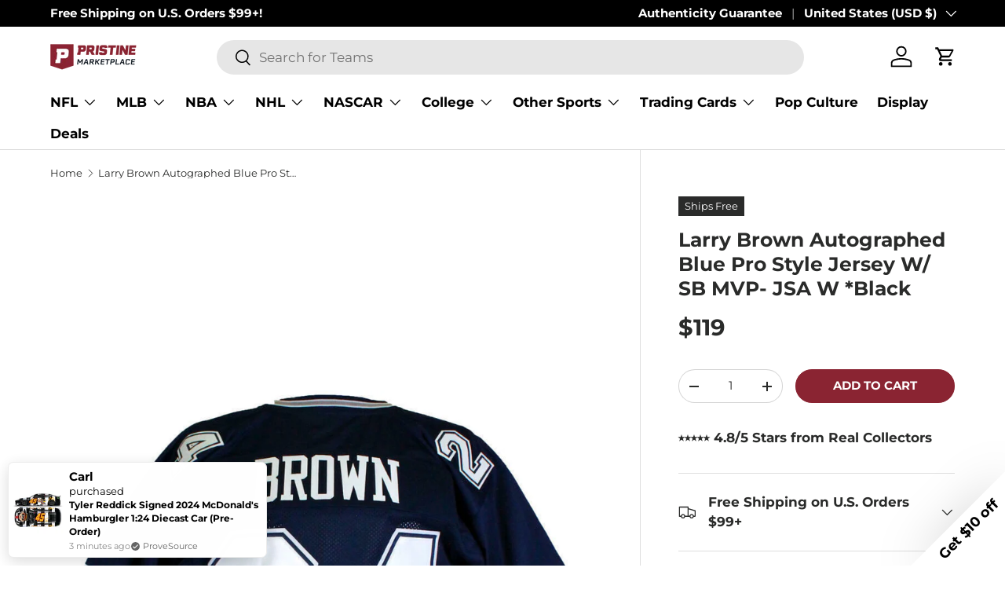

--- FILE ---
content_type: text/html; charset=utf-8
request_url: https://www.pristinemarketplace.com/products/larry-brown-autographed-blue-pro-style-jersey-w-sb-mvp-jsa-w-black
body_size: 49174
content:
<!doctype html>
<html class="no-js" lang="en" dir="ltr">
<head>
  <meta name="p:domain_verify" content="ce556354e7537b46cd304b7bb3f8e488"/>
  <!-- Google Tag Manager -->
<script>(function(w,d,s,l,i){w[l]=w[l]||[];w[l].push({'gtm.start':
new Date().getTime(),event:'gtm.js'});var f=d.getElementsByTagName(s)[0],
j=d.createElement(s),dl=l!='dataLayer'?'&l='+l:'';j.async=true;j.src=
'https://www.googletagmanager.com/gtm.js?id='+i+dl;f.parentNode.insertBefore(j,f);
})(window,document,'script','dataLayer','GTM-KWRZ8QPP');</script>
<!-- End Google Tag Manager --><meta charset="utf-8">
<meta name="viewport" content="width=device-width,initial-scale=1">
<title>Larry Brown Autographed Blue Pro Style Jersey W/ SB MVP- JSA W *Black &ndash; Pristine Marketplace</title><link rel="canonical" href="https://www.pristinemarketplace.com/products/larry-brown-autographed-blue-pro-style-jersey-w-sb-mvp-jsa-w-black"><link rel="icon" href="//www.pristinemarketplace.com/cdn/shop/files/Pristine-Marketplace-Favicon_b1a42eb2-9dcd-42cb-b564-e99684850c0e.png?crop=center&height=48&v=1744671861&width=48" type="image/png">
  <link rel="apple-touch-icon" href="//www.pristinemarketplace.com/cdn/shop/files/Pristine-Marketplace-Favicon_b1a42eb2-9dcd-42cb-b564-e99684850c0e.png?crop=center&height=180&v=1744671861&width=180"><meta name="description" content="Own a piece of sports history with this Larry Brown Autographed Custom Jersey—a must-have for serious collectors and football fans. This custom-made jersey features hand-stitched letters and numbers and captures the essence of Brown’s storied career. Hand-Signed by Larry Brown – Authenticated by James Spence Witness Au"><meta property="og:site_name" content="Pristine Marketplace">
<meta property="og:url" content="https://www.pristinemarketplace.com/products/larry-brown-autographed-blue-pro-style-jersey-w-sb-mvp-jsa-w-black">
<meta property="og:title" content="Larry Brown Autographed Blue Pro Style Jersey W/ SB MVP- JSA W *Black">
<meta property="og:type" content="product">
<meta property="og:description" content="Own a piece of sports history with this Larry Brown Autographed Custom Jersey—a must-have for serious collectors and football fans. This custom-made jersey features hand-stitched letters and numbers and captures the essence of Brown’s storied career. Hand-Signed by Larry Brown – Authenticated by James Spence Witness Au"><meta property="og:image" content="http://www.pristinemarketplace.com/cdn/shop/files/20374_892__1_cc2ec844-1cc0-4e62-a890-d13a9258239b.jpg?crop=center&height=1200&v=1762512555&width=1200">
  <meta property="og:image:secure_url" content="https://www.pristinemarketplace.com/cdn/shop/files/20374_892__1_cc2ec844-1cc0-4e62-a890-d13a9258239b.jpg?crop=center&height=1200&v=1762512555&width=1200">
  <meta property="og:image:width" content="1000">
  <meta property="og:image:height" content="912"><meta property="og:price:amount" content="119">
  <meta property="og:price:currency" content="USD"><meta name="twitter:card" content="summary_large_image">
<meta name="twitter:title" content="Larry Brown Autographed Blue Pro Style Jersey W/ SB MVP- JSA W *Black">
<meta name="twitter:description" content="Own a piece of sports history with this Larry Brown Autographed Custom Jersey—a must-have for serious collectors and football fans. This custom-made jersey features hand-stitched letters and numbers and captures the essence of Brown’s storied career. Hand-Signed by Larry Brown – Authenticated by James Spence Witness Au">
<link rel="preload" href="//www.pristinemarketplace.com/cdn/shop/t/41/assets/main.css?v=39030617625032399421756932837" as="style"><style data-shopify>
@font-face {
  font-family: Montserrat;
  font-weight: 400;
  font-style: normal;
  font-display: swap;
  src: url("//www.pristinemarketplace.com/cdn/fonts/montserrat/montserrat_n4.81949fa0ac9fd2021e16436151e8eaa539321637.woff2") format("woff2"),
       url("//www.pristinemarketplace.com/cdn/fonts/montserrat/montserrat_n4.a6c632ca7b62da89c3594789ba828388aac693fe.woff") format("woff");
}
@font-face {
  font-family: Montserrat;
  font-weight: 700;
  font-style: normal;
  font-display: swap;
  src: url("//www.pristinemarketplace.com/cdn/fonts/montserrat/montserrat_n7.3c434e22befd5c18a6b4afadb1e3d77c128c7939.woff2") format("woff2"),
       url("//www.pristinemarketplace.com/cdn/fonts/montserrat/montserrat_n7.5d9fa6e2cae713c8fb539a9876489d86207fe957.woff") format("woff");
}
@font-face {
  font-family: Montserrat;
  font-weight: 400;
  font-style: italic;
  font-display: swap;
  src: url("//www.pristinemarketplace.com/cdn/fonts/montserrat/montserrat_i4.5a4ea298b4789e064f62a29aafc18d41f09ae59b.woff2") format("woff2"),
       url("//www.pristinemarketplace.com/cdn/fonts/montserrat/montserrat_i4.072b5869c5e0ed5b9d2021e4c2af132e16681ad2.woff") format("woff");
}
@font-face {
  font-family: Montserrat;
  font-weight: 700;
  font-style: italic;
  font-display: swap;
  src: url("//www.pristinemarketplace.com/cdn/fonts/montserrat/montserrat_i7.a0d4a463df4f146567d871890ffb3c80408e7732.woff2") format("woff2"),
       url("//www.pristinemarketplace.com/cdn/fonts/montserrat/montserrat_i7.f6ec9f2a0681acc6f8152c40921d2a4d2e1a2c78.woff") format("woff");
}
@font-face {
  font-family: Montserrat;
  font-weight: 700;
  font-style: normal;
  font-display: swap;
  src: url("//www.pristinemarketplace.com/cdn/fonts/montserrat/montserrat_n7.3c434e22befd5c18a6b4afadb1e3d77c128c7939.woff2") format("woff2"),
       url("//www.pristinemarketplace.com/cdn/fonts/montserrat/montserrat_n7.5d9fa6e2cae713c8fb539a9876489d86207fe957.woff") format("woff");
}
@font-face {
  font-family: Montserrat;
  font-weight: 700;
  font-style: normal;
  font-display: swap;
  src: url("//www.pristinemarketplace.com/cdn/fonts/montserrat/montserrat_n7.3c434e22befd5c18a6b4afadb1e3d77c128c7939.woff2") format("woff2"),
       url("//www.pristinemarketplace.com/cdn/fonts/montserrat/montserrat_n7.5d9fa6e2cae713c8fb539a9876489d86207fe957.woff") format("woff");
}
:root {
      --bg-color: 255 255 255 / 1.0;
      --bg-color-og: 255 255 255 / 1.0;
      --heading-color: 42 43 42;
      --text-color: 42 43 42;
      --text-color-og: 42 43 42;
      --scrollbar-color: 42 43 42;
      --link-color: 42 43 42;
      --link-color-og: 42 43 42;
      --star-color: 255 159 28;--swatch-border-color-default: 212 213 212;
        --swatch-border-color-active: 149 149 149;
        --swatch-card-size: 24px;
        --swatch-variant-picker-size: 64px;--color-scheme-1-bg: 244 244 244 / 1.0;
      --color-scheme-1-grad: linear-gradient(180deg, rgba(0, 0, 0, 0), rgba(0, 0, 0, 0) 100%);
      --color-scheme-1-heading: 0 0 0;
      --color-scheme-1-text: 42 43 42;
      --color-scheme-1-btn-bg: 138 36 50;
      --color-scheme-1-btn-text: 42 43 42;
      --color-scheme-1-btn-bg-hover: 136 41 54;--color-scheme-2-bg: 0 0 0 / 1.0;
      --color-scheme-2-grad: linear-gradient(180deg, rgba(0, 0, 0, 0) 100%, rgba(0, 0, 0, 1) 100%);
      --color-scheme-2-heading: 255 255 255;
      --color-scheme-2-text: 255 255 255;
      --color-scheme-2-btn-bg: 138 36 50;
      --color-scheme-2-btn-text: 255 255 255;
      --color-scheme-2-btn-bg-hover: 167 74 87;--color-scheme-3-bg: 138 36 50 / 1.0;
      --color-scheme-3-grad: linear-gradient(93deg, rgba(138, 36, 50, 1), rgba(138, 36, 50, 1) 97%);
      --color-scheme-3-heading: 255 255 255;
      --color-scheme-3-text: 255 255 255;
      --color-scheme-3-btn-bg: 255 255 255;
      --color-scheme-3-btn-text: 0 0 0;
      --color-scheme-3-btn-bg-hover: 225 225 225;

      --drawer-bg-color: 255 255 255 / 1.0;
      --drawer-text-color: 42 43 42;

      --panel-bg-color: 244 244 244 / 1.0;
      --panel-heading-color: 42 43 42;
      --panel-text-color: 42 43 42;

      --in-stock-text-color: 44 126 63;
      --low-stock-text-color: 210 134 26;
      --very-low-stock-text-color: 138 36 50;
      --no-stock-text-color: 119 119 119;
      --no-stock-backordered-text-color: 119 119 119;

      --error-bg-color: 252 237 238;
      --error-text-color: 138 36 50;
      --success-bg-color: 232 246 234;
      --success-text-color: 44 126 63;
      --info-bg-color: 228 237 250;
      --info-text-color: 26 102 210;

      --heading-font-family: Montserrat, sans-serif;
      --heading-font-style: normal;
      --heading-font-weight: 700;
      --heading-scale-start: 4;

      --navigation-font-family: Montserrat, sans-serif;
      --navigation-font-style: normal;
      --navigation-font-weight: 700;--heading-text-transform: none;
--subheading-text-transform: none;
      --body-font-family: Montserrat, sans-serif;
      --body-font-style: normal;
      --body-font-weight: 400;
      --body-font-size: 17;

      --section-gap: 48;
      --heading-gap: calc(8 * var(--space-unit));--grid-column-gap: 20px;--btn-bg-color: 138 36 50;
      --btn-bg-hover-color: 167 74 87;
      --btn-text-color: 255 255 255;
      --btn-bg-color-og: 138 36 50;
      --btn-text-color-og: 255 255 255;
      --btn-alt-bg-color: 138 36 50;
      --btn-alt-bg-alpha: 1.0;
      --btn-alt-text-color: 255 255 255;
      --btn-border-width: 1px;
      --btn-padding-y: 12px;

      
      --btn-border-radius: 27px;
      

      --btn-lg-border-radius: 50%;
      --btn-icon-border-radius: 50%;
      --input-with-btn-inner-radius: var(--btn-border-radius);
      --btn-text-transform: uppercase;

      --input-bg-color: 255 255 255 / 1.0;
      --input-text-color: 42 43 42;
      --input-border-width: 1px;
      --input-border-radius: 26px;
      --textarea-border-radius: 12px;
      --input-border-radius: 27px;
      --input-lg-border-radius: 33px;
      --input-bg-color-diff-3: #f7f7f7;
      --input-bg-color-diff-6: #f0f0f0;

      --modal-border-radius: 16px;
      --modal-overlay-color: 0 0 0;
      --modal-overlay-opacity: 0.4;
      --drawer-border-radius: 16px;
      --overlay-border-radius: 0px;

      --custom-label-bg-color: 42 43 42;
      --custom-label-text-color: 255 255 255;--sale-label-bg-color: 138 36 50;
      --sale-label-text-color: 255 255 255;--sold-out-label-bg-color: 42 43 42;
      --sold-out-label-text-color: 255 255 255;--new-label-bg-color: 138 36 50;
      --new-label-text-color: 255 255 255;--preorder-label-bg-color: 48 188 237;
      --preorder-label-text-color: 255 255 255;

      --collection-label-color: 0 126 18;

      --page-width: 1200px;
      --gutter-sm: 20px;
      --gutter-md: 32px;
      --gutter-lg: 64px;

      --payment-terms-bg-color: #ffffff;

      --coll-card-bg-color: #f7f7f7;
      --coll-card-border-color: #b7b7b7;

      --card-highlight-bg-color: #F9F9F9;
      --card-highlight-text-color: 85 85 85;
      --card-highlight-border-color: #E1E1E1;--card-bg-color: #ffffff;
      --card-text-color: 38 38 43;
      --card-border-color: #e6e3e3;
        
          --aos-animate-duration: 0.6s;
        

        
          --aos-min-width: 0;
        
      

      --reading-width: 48em;
    }

    @media (max-width: 769px) {
      :root {
        --reading-width: 36em;
      }
    }
  </style><link rel="stylesheet" href="//www.pristinemarketplace.com/cdn/shop/t/41/assets/main.css?v=39030617625032399421756932837">
  <script src="//www.pristinemarketplace.com/cdn/shop/t/41/assets/main.js?v=76476094356780495751756932837" defer="defer"></script><link rel="preload" href="//www.pristinemarketplace.com/cdn/fonts/montserrat/montserrat_n4.81949fa0ac9fd2021e16436151e8eaa539321637.woff2" as="font" type="font/woff2" crossorigin fetchpriority="high"><link rel="preload" href="//www.pristinemarketplace.com/cdn/fonts/montserrat/montserrat_n7.3c434e22befd5c18a6b4afadb1e3d77c128c7939.woff2" as="font" type="font/woff2" crossorigin fetchpriority="high"><link rel="stylesheet" href="//www.pristinemarketplace.com/cdn/shop/t/41/assets/swatches.css?v=84226488916156404951756932904" media="print" onload="this.media='all'">
    <noscript><link rel="stylesheet" href="//www.pristinemarketplace.com/cdn/shop/t/41/assets/swatches.css?v=84226488916156404951756932904"></noscript><script>window.performance && window.performance.mark && window.performance.mark('shopify.content_for_header.start');</script><meta name="facebook-domain-verification" content="st7d63yo389zk47xi4eiuwdkj3zule">
<meta name="google-site-verification" content="iNZjC_AzDyjLNXAOGBCFFjvYMVNEe1wa9L4lRAdDxAU">
<meta name="google-site-verification" content="aO2bXxYECH1vt546PyD7_mdImGwzSsSw-9KJ0QKWSoM">
<meta id="shopify-digital-wallet" name="shopify-digital-wallet" content="/55361962028/digital_wallets/dialog">
<meta name="shopify-checkout-api-token" content="3e007823b0f98e453e3f0f542cb58654">
<meta id="in-context-paypal-metadata" data-shop-id="55361962028" data-venmo-supported="true" data-environment="production" data-locale="en_US" data-paypal-v4="true" data-currency="USD">
<link rel="alternate" type="application/json+oembed" href="https://www.pristinemarketplace.com/products/larry-brown-autographed-blue-pro-style-jersey-w-sb-mvp-jsa-w-black.oembed">
<script async="async" src="/checkouts/internal/preloads.js?locale=en-US"></script>
<link rel="preconnect" href="https://shop.app" crossorigin="anonymous">
<script async="async" src="https://shop.app/checkouts/internal/preloads.js?locale=en-US&shop_id=55361962028" crossorigin="anonymous"></script>
<script id="apple-pay-shop-capabilities" type="application/json">{"shopId":55361962028,"countryCode":"US","currencyCode":"USD","merchantCapabilities":["supports3DS"],"merchantId":"gid:\/\/shopify\/Shop\/55361962028","merchantName":"Pristine Marketplace","requiredBillingContactFields":["postalAddress","email"],"requiredShippingContactFields":["postalAddress","email"],"shippingType":"shipping","supportedNetworks":["visa","masterCard","amex","discover","elo","jcb"],"total":{"type":"pending","label":"Pristine Marketplace","amount":"1.00"},"shopifyPaymentsEnabled":true,"supportsSubscriptions":true}</script>
<script id="shopify-features" type="application/json">{"accessToken":"3e007823b0f98e453e3f0f542cb58654","betas":["rich-media-storefront-analytics"],"domain":"www.pristinemarketplace.com","predictiveSearch":true,"shopId":55361962028,"locale":"en"}</script>
<script>var Shopify = Shopify || {};
Shopify.shop = "pristinemarketplace.myshopify.com";
Shopify.locale = "en";
Shopify.currency = {"active":"USD","rate":"1.0"};
Shopify.country = "US";
Shopify.theme = {"name":"Enterprise - NFL","id":143607988268,"schema_name":"Enterprise","schema_version":"1.6.2","theme_store_id":1657,"role":"main"};
Shopify.theme.handle = "null";
Shopify.theme.style = {"id":null,"handle":null};
Shopify.cdnHost = "www.pristinemarketplace.com/cdn";
Shopify.routes = Shopify.routes || {};
Shopify.routes.root = "/";</script>
<script type="module">!function(o){(o.Shopify=o.Shopify||{}).modules=!0}(window);</script>
<script>!function(o){function n(){var o=[];function n(){o.push(Array.prototype.slice.apply(arguments))}return n.q=o,n}var t=o.Shopify=o.Shopify||{};t.loadFeatures=n(),t.autoloadFeatures=n()}(window);</script>
<script>
  window.ShopifyPay = window.ShopifyPay || {};
  window.ShopifyPay.apiHost = "shop.app\/pay";
  window.ShopifyPay.redirectState = null;
</script>
<script id="shop-js-analytics" type="application/json">{"pageType":"product"}</script>
<script defer="defer" async type="module" src="//www.pristinemarketplace.com/cdn/shopifycloud/shop-js/modules/v2/client.init-shop-cart-sync_CGREiBkR.en.esm.js"></script>
<script defer="defer" async type="module" src="//www.pristinemarketplace.com/cdn/shopifycloud/shop-js/modules/v2/chunk.common_Bt2Up4BP.esm.js"></script>
<script type="module">
  await import("//www.pristinemarketplace.com/cdn/shopifycloud/shop-js/modules/v2/client.init-shop-cart-sync_CGREiBkR.en.esm.js");
await import("//www.pristinemarketplace.com/cdn/shopifycloud/shop-js/modules/v2/chunk.common_Bt2Up4BP.esm.js");

  window.Shopify.SignInWithShop?.initShopCartSync?.({"fedCMEnabled":true,"windoidEnabled":true});

</script>
<script defer="defer" async type="module" src="//www.pristinemarketplace.com/cdn/shopifycloud/shop-js/modules/v2/client.payment-terms_BlOJedZ2.en.esm.js"></script>
<script defer="defer" async type="module" src="//www.pristinemarketplace.com/cdn/shopifycloud/shop-js/modules/v2/chunk.common_Bt2Up4BP.esm.js"></script>
<script defer="defer" async type="module" src="//www.pristinemarketplace.com/cdn/shopifycloud/shop-js/modules/v2/chunk.modal_Dk0o9ppo.esm.js"></script>
<script type="module">
  await import("//www.pristinemarketplace.com/cdn/shopifycloud/shop-js/modules/v2/client.payment-terms_BlOJedZ2.en.esm.js");
await import("//www.pristinemarketplace.com/cdn/shopifycloud/shop-js/modules/v2/chunk.common_Bt2Up4BP.esm.js");
await import("//www.pristinemarketplace.com/cdn/shopifycloud/shop-js/modules/v2/chunk.modal_Dk0o9ppo.esm.js");

  
</script>
<script>
  window.Shopify = window.Shopify || {};
  if (!window.Shopify.featureAssets) window.Shopify.featureAssets = {};
  window.Shopify.featureAssets['shop-js'] = {"shop-cart-sync":["modules/v2/client.shop-cart-sync_CQNAmp__.en.esm.js","modules/v2/chunk.common_Bt2Up4BP.esm.js"],"init-windoid":["modules/v2/client.init-windoid_BMafEeJe.en.esm.js","modules/v2/chunk.common_Bt2Up4BP.esm.js"],"shop-cash-offers":["modules/v2/client.shop-cash-offers_3d66YIS3.en.esm.js","modules/v2/chunk.common_Bt2Up4BP.esm.js","modules/v2/chunk.modal_Dk0o9ppo.esm.js"],"init-fed-cm":["modules/v2/client.init-fed-cm_B-WG4sqw.en.esm.js","modules/v2/chunk.common_Bt2Up4BP.esm.js"],"shop-toast-manager":["modules/v2/client.shop-toast-manager_DhuhblEJ.en.esm.js","modules/v2/chunk.common_Bt2Up4BP.esm.js"],"shop-button":["modules/v2/client.shop-button_B5xLHL5j.en.esm.js","modules/v2/chunk.common_Bt2Up4BP.esm.js"],"avatar":["modules/v2/client.avatar_BTnouDA3.en.esm.js"],"init-shop-email-lookup-coordinator":["modules/v2/client.init-shop-email-lookup-coordinator_hqFayTDE.en.esm.js","modules/v2/chunk.common_Bt2Up4BP.esm.js"],"init-shop-cart-sync":["modules/v2/client.init-shop-cart-sync_CGREiBkR.en.esm.js","modules/v2/chunk.common_Bt2Up4BP.esm.js"],"shop-login-button":["modules/v2/client.shop-login-button_g5QkWrqe.en.esm.js","modules/v2/chunk.common_Bt2Up4BP.esm.js","modules/v2/chunk.modal_Dk0o9ppo.esm.js"],"pay-button":["modules/v2/client.pay-button_Cuf0bNvL.en.esm.js","modules/v2/chunk.common_Bt2Up4BP.esm.js"],"init-shop-for-new-customer-accounts":["modules/v2/client.init-shop-for-new-customer-accounts_Bxwhl6__.en.esm.js","modules/v2/client.shop-login-button_g5QkWrqe.en.esm.js","modules/v2/chunk.common_Bt2Up4BP.esm.js","modules/v2/chunk.modal_Dk0o9ppo.esm.js"],"init-customer-accounts-sign-up":["modules/v2/client.init-customer-accounts-sign-up_al3d1WE3.en.esm.js","modules/v2/client.shop-login-button_g5QkWrqe.en.esm.js","modules/v2/chunk.common_Bt2Up4BP.esm.js","modules/v2/chunk.modal_Dk0o9ppo.esm.js"],"shop-follow-button":["modules/v2/client.shop-follow-button_B9MutJJO.en.esm.js","modules/v2/chunk.common_Bt2Up4BP.esm.js","modules/v2/chunk.modal_Dk0o9ppo.esm.js"],"checkout-modal":["modules/v2/client.checkout-modal_OBPaeP-J.en.esm.js","modules/v2/chunk.common_Bt2Up4BP.esm.js","modules/v2/chunk.modal_Dk0o9ppo.esm.js"],"init-customer-accounts":["modules/v2/client.init-customer-accounts_Brxa5h1K.en.esm.js","modules/v2/client.shop-login-button_g5QkWrqe.en.esm.js","modules/v2/chunk.common_Bt2Up4BP.esm.js","modules/v2/chunk.modal_Dk0o9ppo.esm.js"],"lead-capture":["modules/v2/client.lead-capture_BBBv1Qpe.en.esm.js","modules/v2/chunk.common_Bt2Up4BP.esm.js","modules/v2/chunk.modal_Dk0o9ppo.esm.js"],"shop-login":["modules/v2/client.shop-login_DoNRI_y4.en.esm.js","modules/v2/chunk.common_Bt2Up4BP.esm.js","modules/v2/chunk.modal_Dk0o9ppo.esm.js"],"payment-terms":["modules/v2/client.payment-terms_BlOJedZ2.en.esm.js","modules/v2/chunk.common_Bt2Up4BP.esm.js","modules/v2/chunk.modal_Dk0o9ppo.esm.js"]};
</script>
<script>(function() {
  var isLoaded = false;
  function asyncLoad() {
    if (isLoaded) return;
    isLoaded = true;
    var urls = ["https:\/\/static.klaviyo.com\/onsite\/js\/klaviyo.js?company_id=X2hjaQ\u0026shop=pristinemarketplace.myshopify.com","https:\/\/static.klaviyo.com\/onsite\/js\/klaviyo.js?company_id=X2hjaQ\u0026shop=pristinemarketplace.myshopify.com","https:\/\/tools.luckyorange.com\/core\/lo.js?site-id=63cd2e85\u0026shop=pristinemarketplace.myshopify.com","https:\/\/cdn.provesrc.com\/provesrc.js?apiKey=eyJhbGciOiJIUzI1NiIsInR5cCI6IkpXVCJ9.eyJhY2NvdW50SWQiOiI2ODk1MTczYmM5MjRhZmM4MTlhNTliN2QiLCJpYXQiOjE3NTQ2MDEyNzZ9.C03IR34YOQb7MszAoiDSEwK0BFksNMvm9mcadSFLO7k\u0026shop=pristinemarketplace.myshopify.com"];
    for (var i = 0; i < urls.length; i++) {
      var s = document.createElement('script');
      s.type = 'text/javascript';
      s.async = true;
      s.src = urls[i];
      var x = document.getElementsByTagName('script')[0];
      x.parentNode.insertBefore(s, x);
    }
  };
  if(window.attachEvent) {
    window.attachEvent('onload', asyncLoad);
  } else {
    window.addEventListener('load', asyncLoad, false);
  }
})();</script>
<script id="__st">var __st={"a":55361962028,"offset":-25200,"reqid":"ec24b0dc-34ef-47df-a7be-0168b366211a-1762737403","pageurl":"www.pristinemarketplace.com\/products\/larry-brown-autographed-blue-pro-style-jersey-w-sb-mvp-jsa-w-black","u":"5542039e22eb","p":"product","rtyp":"product","rid":6825089597484};</script>
<script>window.ShopifyPaypalV4VisibilityTracking = true;</script>
<script id="captcha-bootstrap">!function(){'use strict';const t='contact',e='account',n='new_comment',o=[[t,t],['blogs',n],['comments',n],[t,'customer']],c=[[e,'customer_login'],[e,'guest_login'],[e,'recover_customer_password'],[e,'create_customer']],r=t=>t.map((([t,e])=>`form[action*='/${t}']:not([data-nocaptcha='true']) input[name='form_type'][value='${e}']`)).join(','),a=t=>()=>t?[...document.querySelectorAll(t)].map((t=>t.form)):[];function s(){const t=[...o],e=r(t);return a(e)}const i='password',u='form_key',d=['recaptcha-v3-token','g-recaptcha-response','h-captcha-response',i],f=()=>{try{return window.sessionStorage}catch{return}},m='__shopify_v',_=t=>t.elements[u];function p(t,e,n=!1){try{const o=window.sessionStorage,c=JSON.parse(o.getItem(e)),{data:r}=function(t){const{data:e,action:n}=t;return t[m]||n?{data:e,action:n}:{data:t,action:n}}(c);for(const[e,n]of Object.entries(r))t.elements[e]&&(t.elements[e].value=n);n&&o.removeItem(e)}catch(o){console.error('form repopulation failed',{error:o})}}const l='form_type',E='cptcha';function T(t){t.dataset[E]=!0}const w=window,h=w.document,L='Shopify',v='ce_forms',y='captcha';let A=!1;((t,e)=>{const n=(g='f06e6c50-85a8-45c8-87d0-21a2b65856fe',I='https://cdn.shopify.com/shopifycloud/storefront-forms-hcaptcha/ce_storefront_forms_captcha_hcaptcha.v1.5.2.iife.js',D={infoText:'Protected by hCaptcha',privacyText:'Privacy',termsText:'Terms'},(t,e,n)=>{const o=w[L][v],c=o.bindForm;if(c)return c(t,g,e,D).then(n);var r;o.q.push([[t,g,e,D],n]),r=I,A||(h.body.append(Object.assign(h.createElement('script'),{id:'captcha-provider',async:!0,src:r})),A=!0)});var g,I,D;w[L]=w[L]||{},w[L][v]=w[L][v]||{},w[L][v].q=[],w[L][y]=w[L][y]||{},w[L][y].protect=function(t,e){n(t,void 0,e),T(t)},Object.freeze(w[L][y]),function(t,e,n,w,h,L){const[v,y,A,g]=function(t,e,n){const i=e?o:[],u=t?c:[],d=[...i,...u],f=r(d),m=r(i),_=r(d.filter((([t,e])=>n.includes(e))));return[a(f),a(m),a(_),s()]}(w,h,L),I=t=>{const e=t.target;return e instanceof HTMLFormElement?e:e&&e.form},D=t=>v().includes(t);t.addEventListener('submit',(t=>{const e=I(t);if(!e)return;const n=D(e)&&!e.dataset.hcaptchaBound&&!e.dataset.recaptchaBound,o=_(e),c=g().includes(e)&&(!o||!o.value);(n||c)&&t.preventDefault(),c&&!n&&(function(t){try{if(!f())return;!function(t){const e=f();if(!e)return;const n=_(t);if(!n)return;const o=n.value;o&&e.removeItem(o)}(t);const e=Array.from(Array(32),(()=>Math.random().toString(36)[2])).join('');!function(t,e){_(t)||t.append(Object.assign(document.createElement('input'),{type:'hidden',name:u})),t.elements[u].value=e}(t,e),function(t,e){const n=f();if(!n)return;const o=[...t.querySelectorAll(`input[type='${i}']`)].map((({name:t})=>t)),c=[...d,...o],r={};for(const[a,s]of new FormData(t).entries())c.includes(a)||(r[a]=s);n.setItem(e,JSON.stringify({[m]:1,action:t.action,data:r}))}(t,e)}catch(e){console.error('failed to persist form',e)}}(e),e.submit())}));const S=(t,e)=>{t&&!t.dataset[E]&&(n(t,e.some((e=>e===t))),T(t))};for(const o of['focusin','change'])t.addEventListener(o,(t=>{const e=I(t);D(e)&&S(e,y())}));const B=e.get('form_key'),M=e.get(l),P=B&&M;t.addEventListener('DOMContentLoaded',(()=>{const t=y();if(P)for(const e of t)e.elements[l].value===M&&p(e,B);[...new Set([...A(),...v().filter((t=>'true'===t.dataset.shopifyCaptcha))])].forEach((e=>S(e,t)))}))}(h,new URLSearchParams(w.location.search),n,t,e,['guest_login'])})(!0,!0)}();</script>
<script integrity="sha256-52AcMU7V7pcBOXWImdc/TAGTFKeNjmkeM1Pvks/DTgc=" data-source-attribution="shopify.loadfeatures" defer="defer" src="//www.pristinemarketplace.com/cdn/shopifycloud/storefront/assets/storefront/load_feature-81c60534.js" crossorigin="anonymous"></script>
<script crossorigin="anonymous" defer="defer" src="//www.pristinemarketplace.com/cdn/shopifycloud/storefront/assets/shopify_pay/storefront-65b4c6d7.js?v=20250812"></script>
<script data-source-attribution="shopify.dynamic_checkout.dynamic.init">var Shopify=Shopify||{};Shopify.PaymentButton=Shopify.PaymentButton||{isStorefrontPortableWallets:!0,init:function(){window.Shopify.PaymentButton.init=function(){};var t=document.createElement("script");t.src="https://www.pristinemarketplace.com/cdn/shopifycloud/portable-wallets/latest/portable-wallets.en.js",t.type="module",document.head.appendChild(t)}};
</script>
<script data-source-attribution="shopify.dynamic_checkout.buyer_consent">
  function portableWalletsHideBuyerConsent(e){var t=document.getElementById("shopify-buyer-consent"),n=document.getElementById("shopify-subscription-policy-button");t&&n&&(t.classList.add("hidden"),t.setAttribute("aria-hidden","true"),n.removeEventListener("click",e))}function portableWalletsShowBuyerConsent(e){var t=document.getElementById("shopify-buyer-consent"),n=document.getElementById("shopify-subscription-policy-button");t&&n&&(t.classList.remove("hidden"),t.removeAttribute("aria-hidden"),n.addEventListener("click",e))}window.Shopify?.PaymentButton&&(window.Shopify.PaymentButton.hideBuyerConsent=portableWalletsHideBuyerConsent,window.Shopify.PaymentButton.showBuyerConsent=portableWalletsShowBuyerConsent);
</script>
<script data-source-attribution="shopify.dynamic_checkout.cart.bootstrap">document.addEventListener("DOMContentLoaded",(function(){function t(){return document.querySelector("shopify-accelerated-checkout-cart, shopify-accelerated-checkout")}if(t())Shopify.PaymentButton.init();else{new MutationObserver((function(e,n){t()&&(Shopify.PaymentButton.init(),n.disconnect())})).observe(document.body,{childList:!0,subtree:!0})}}));
</script>
<link id="shopify-accelerated-checkout-styles" rel="stylesheet" media="screen" href="https://www.pristinemarketplace.com/cdn/shopifycloud/portable-wallets/latest/accelerated-checkout-backwards-compat.css" crossorigin="anonymous">
<style id="shopify-accelerated-checkout-cart">
        #shopify-buyer-consent {
  margin-top: 1em;
  display: inline-block;
  width: 100%;
}

#shopify-buyer-consent.hidden {
  display: none;
}

#shopify-subscription-policy-button {
  background: none;
  border: none;
  padding: 0;
  text-decoration: underline;
  font-size: inherit;
  cursor: pointer;
}

#shopify-subscription-policy-button::before {
  box-shadow: none;
}

      </style>
<script id="sections-script" data-sections="header,footer" defer="defer" src="//www.pristinemarketplace.com/cdn/shop/t/41/compiled_assets/scripts.js?1899095"></script>
<script>window.performance && window.performance.mark && window.performance.mark('shopify.content_for_header.end');</script>

    <script src="//www.pristinemarketplace.com/cdn/shop/t/41/assets/animate-on-scroll.js?v=15249566486942820451756932813" defer="defer"></script>
    <link rel="stylesheet" href="//www.pristinemarketplace.com/cdn/shop/t/41/assets/animate-on-scroll.css?v=116194678796051782541756932813">
  

  <script>document.documentElement.className = document.documentElement.className.replace('no-js', 'js');</script><!-- CC Custom Head Start --><!-- CC Custom Head End --><!-- BEGIN app block: shopify://apps/triplewhale/blocks/triple_pixel_snippet/483d496b-3f1a-4609-aea7-8eee3b6b7a2a --><link rel='preconnect dns-prefetch' href='https://api.config-security.com/' crossorigin />
<link rel='preconnect dns-prefetch' href='https://conf.config-security.com/' crossorigin />
<script>
/* >> TriplePixel :: start*/
window.TriplePixelData={TripleName:"pristinemarketplace.myshopify.com",ver:"2.16",plat:"SHOPIFY",isHeadless:false,src:'SHOPIFY_EXT',product:{id:"6825089597484",name:`Larry Brown Autographed Blue Pro Style Jersey W/ SB MVP- JSA W *Black`,price:"119",variant:"40216677875756"},search:"",collection:"",cart:"drawer",template:"product",curr:"USD" || "USD"},function(W,H,A,L,E,_,B,N){function O(U,T,P,H,R){void 0===R&&(R=!1),H=new XMLHttpRequest,P?(H.open("POST",U,!0),H.setRequestHeader("Content-Type","text/plain")):H.open("GET",U,!0),H.send(JSON.stringify(P||{})),H.onreadystatechange=function(){4===H.readyState&&200===H.status?(R=H.responseText,U.includes("/first")?eval(R):P||(N[B]=R)):(299<H.status||H.status<200)&&T&&!R&&(R=!0,O(U,T-1,P))}}if(N=window,!N[H+"sn"]){N[H+"sn"]=1,L=function(){return Date.now().toString(36)+"_"+Math.random().toString(36)};try{A.setItem(H,1+(0|A.getItem(H)||0)),(E=JSON.parse(A.getItem(H+"U")||"[]")).push({u:location.href,r:document.referrer,t:Date.now(),id:L()}),A.setItem(H+"U",JSON.stringify(E))}catch(e){}var i,m,p;A.getItem('"!nC`')||(_=A,A=N,A[H]||(E=A[H]=function(t,e,i){return void 0===i&&(i=[]),"State"==t?E.s:(W=L(),(E._q=E._q||[]).push([W,t,e].concat(i)),W)},E.s="Installed",E._q=[],E.ch=W,B="configSecurityConfModel",N[B]=1,O("https://conf.config-security.com/model",5),i=L(),m=A[atob("c2NyZWVu")],_.setItem("di_pmt_wt",i),p={id:i,action:"profile",avatar:_.getItem("auth-security_rand_salt_"),time:m[atob("d2lkdGg=")]+":"+m[atob("aGVpZ2h0")],host:A.TriplePixelData.TripleName,plat:A.TriplePixelData.plat,url:window.location.href.slice(0,500),ref:document.referrer,ver:A.TriplePixelData.ver},O("https://api.config-security.com/event",5,p),O("https://api.config-security.com/first?host=".concat(p.host,"&plat=").concat(p.plat),5)))}}("","TriplePixel",localStorage);
/* << TriplePixel :: end*/
</script>



<!-- END app block --><!-- BEGIN app block: shopify://apps/klaviyo-email-marketing-sms/blocks/klaviyo-onsite-embed/2632fe16-c075-4321-a88b-50b567f42507 -->












  <script async src="https://static.klaviyo.com/onsite/js/X2hjaQ/klaviyo.js?company_id=X2hjaQ"></script>
  <script>!function(){if(!window.klaviyo){window._klOnsite=window._klOnsite||[];try{window.klaviyo=new Proxy({},{get:function(n,i){return"push"===i?function(){var n;(n=window._klOnsite).push.apply(n,arguments)}:function(){for(var n=arguments.length,o=new Array(n),w=0;w<n;w++)o[w]=arguments[w];var t="function"==typeof o[o.length-1]?o.pop():void 0,e=new Promise((function(n){window._klOnsite.push([i].concat(o,[function(i){t&&t(i),n(i)}]))}));return e}}})}catch(n){window.klaviyo=window.klaviyo||[],window.klaviyo.push=function(){var n;(n=window._klOnsite).push.apply(n,arguments)}}}}();</script>

  
    <script id="viewed_product">
      if (item == null) {
        var _learnq = _learnq || [];

        var MetafieldReviews = null
        var MetafieldYotpoRating = null
        var MetafieldYotpoCount = null
        var MetafieldLooxRating = null
        var MetafieldLooxCount = null
        var okendoProduct = null
        var okendoProductReviewCount = null
        var okendoProductReviewAverageValue = null
        try {
          // The following fields are used for Customer Hub recently viewed in order to add reviews.
          // This information is not part of __kla_viewed. Instead, it is part of __kla_viewed_reviewed_items
          MetafieldReviews = {};
          MetafieldYotpoRating = null
          MetafieldYotpoCount = null
          MetafieldLooxRating = null
          MetafieldLooxCount = null

          okendoProduct = null
          // If the okendo metafield is not legacy, it will error, which then requires the new json formatted data
          if (okendoProduct && 'error' in okendoProduct) {
            okendoProduct = null
          }
          okendoProductReviewCount = okendoProduct ? okendoProduct.reviewCount : null
          okendoProductReviewAverageValue = okendoProduct ? okendoProduct.reviewAverageValue : null
        } catch (error) {
          console.error('Error in Klaviyo onsite reviews tracking:', error);
        }

        var item = {
          Name: "Larry Brown Autographed Blue Pro Style Jersey W\/ SB MVP- JSA W *Black",
          ProductID: 6825089597484,
          Categories: ["Autographed Basketball Jerseys","Best Selling Products","Father's Day Gifts","NBA Memorabilia","NBA Memorabilia Under $250","Newest Products"],
          ImageURL: "https://www.pristinemarketplace.com/cdn/shop/files/20374_892__1_cc2ec844-1cc0-4e62-a890-d13a9258239b_grande.jpg?v=1762512555",
          URL: "https://www.pristinemarketplace.com/products/larry-brown-autographed-blue-pro-style-jersey-w-sb-mvp-jsa-w-black",
          Brand: "The Jersey Source",
          Price: "$119",
          Value: "119",
          CompareAtPrice: "$0"
        };
        _learnq.push(['track', 'Viewed Product', item]);
        _learnq.push(['trackViewedItem', {
          Title: item.Name,
          ItemId: item.ProductID,
          Categories: item.Categories,
          ImageUrl: item.ImageURL,
          Url: item.URL,
          Metadata: {
            Brand: item.Brand,
            Price: item.Price,
            Value: item.Value,
            CompareAtPrice: item.CompareAtPrice
          },
          metafields:{
            reviews: MetafieldReviews,
            yotpo:{
              rating: MetafieldYotpoRating,
              count: MetafieldYotpoCount,
            },
            loox:{
              rating: MetafieldLooxRating,
              count: MetafieldLooxCount,
            },
            okendo: {
              rating: okendoProductReviewAverageValue,
              count: okendoProductReviewCount,
            }
          }
        }]);
      }
    </script>
  




  <script>
    window.klaviyoReviewsProductDesignMode = false
  </script>







<!-- END app block --><script src="https://cdn.shopify.com/extensions/019a5d12-f386-7199-abd3-6f6fbf07de54/salepify-701/assets/progress-bar.script.js" type="text/javascript" defer="defer"></script>
<script src="https://cdn.shopify.com/extensions/019a5d12-f386-7199-abd3-6f6fbf07de54/salepify-701/assets/advanced-free-gift.script.js" type="text/javascript" defer="defer"></script>
<script src="https://cdn.shopify.com/extensions/019a40d6-db66-706a-974d-e7fef01fabe4/selleasy-upsell-190/assets/lb-selleasy.js" type="text/javascript" defer="defer"></script>
<script src="https://cdn.shopify.com/extensions/019a5425-53a4-710f-9e41-8e823365f8d5/my-app-97/assets/sdk.js" type="text/javascript" defer="defer"></script>
<link href="https://cdn.shopify.com/extensions/019a5425-53a4-710f-9e41-8e823365f8d5/my-app-97/assets/sdk.css" rel="stylesheet" type="text/css" media="all">
<link href="https://monorail-edge.shopifysvc.com" rel="dns-prefetch">
<script>(function(){if ("sendBeacon" in navigator && "performance" in window) {try {var session_token_from_headers = performance.getEntriesByType('navigation')[0].serverTiming.find(x => x.name == '_s').description;} catch {var session_token_from_headers = undefined;}var session_cookie_matches = document.cookie.match(/_shopify_s=([^;]*)/);var session_token_from_cookie = session_cookie_matches && session_cookie_matches.length === 2 ? session_cookie_matches[1] : "";var session_token = session_token_from_headers || session_token_from_cookie || "";function handle_abandonment_event(e) {var entries = performance.getEntries().filter(function(entry) {return /monorail-edge.shopifysvc.com/.test(entry.name);});if (!window.abandonment_tracked && entries.length === 0) {window.abandonment_tracked = true;var currentMs = Date.now();var navigation_start = performance.timing.navigationStart;var payload = {shop_id: 55361962028,url: window.location.href,navigation_start,duration: currentMs - navigation_start,session_token,page_type: "product"};window.navigator.sendBeacon("https://monorail-edge.shopifysvc.com/v1/produce", JSON.stringify({schema_id: "online_store_buyer_site_abandonment/1.1",payload: payload,metadata: {event_created_at_ms: currentMs,event_sent_at_ms: currentMs}}));}}window.addEventListener('pagehide', handle_abandonment_event);}}());</script>
<script id="web-pixels-manager-setup">(function e(e,d,r,n,o){if(void 0===o&&(o={}),!Boolean(null===(a=null===(i=window.Shopify)||void 0===i?void 0:i.analytics)||void 0===a?void 0:a.replayQueue)){var i,a;window.Shopify=window.Shopify||{};var t=window.Shopify;t.analytics=t.analytics||{};var s=t.analytics;s.replayQueue=[],s.publish=function(e,d,r){return s.replayQueue.push([e,d,r]),!0};try{self.performance.mark("wpm:start")}catch(e){}var l=function(){var e={modern:/Edge?\/(1{2}[4-9]|1[2-9]\d|[2-9]\d{2}|\d{4,})\.\d+(\.\d+|)|Firefox\/(1{2}[4-9]|1[2-9]\d|[2-9]\d{2}|\d{4,})\.\d+(\.\d+|)|Chrom(ium|e)\/(9{2}|\d{3,})\.\d+(\.\d+|)|(Maci|X1{2}).+ Version\/(15\.\d+|(1[6-9]|[2-9]\d|\d{3,})\.\d+)([,.]\d+|)( \(\w+\)|)( Mobile\/\w+|) Safari\/|Chrome.+OPR\/(9{2}|\d{3,})\.\d+\.\d+|(CPU[ +]OS|iPhone[ +]OS|CPU[ +]iPhone|CPU IPhone OS|CPU iPad OS)[ +]+(15[._]\d+|(1[6-9]|[2-9]\d|\d{3,})[._]\d+)([._]\d+|)|Android:?[ /-](13[3-9]|1[4-9]\d|[2-9]\d{2}|\d{4,})(\.\d+|)(\.\d+|)|Android.+Firefox\/(13[5-9]|1[4-9]\d|[2-9]\d{2}|\d{4,})\.\d+(\.\d+|)|Android.+Chrom(ium|e)\/(13[3-9]|1[4-9]\d|[2-9]\d{2}|\d{4,})\.\d+(\.\d+|)|SamsungBrowser\/([2-9]\d|\d{3,})\.\d+/,legacy:/Edge?\/(1[6-9]|[2-9]\d|\d{3,})\.\d+(\.\d+|)|Firefox\/(5[4-9]|[6-9]\d|\d{3,})\.\d+(\.\d+|)|Chrom(ium|e)\/(5[1-9]|[6-9]\d|\d{3,})\.\d+(\.\d+|)([\d.]+$|.*Safari\/(?![\d.]+ Edge\/[\d.]+$))|(Maci|X1{2}).+ Version\/(10\.\d+|(1[1-9]|[2-9]\d|\d{3,})\.\d+)([,.]\d+|)( \(\w+\)|)( Mobile\/\w+|) Safari\/|Chrome.+OPR\/(3[89]|[4-9]\d|\d{3,})\.\d+\.\d+|(CPU[ +]OS|iPhone[ +]OS|CPU[ +]iPhone|CPU IPhone OS|CPU iPad OS)[ +]+(10[._]\d+|(1[1-9]|[2-9]\d|\d{3,})[._]\d+)([._]\d+|)|Android:?[ /-](13[3-9]|1[4-9]\d|[2-9]\d{2}|\d{4,})(\.\d+|)(\.\d+|)|Mobile Safari.+OPR\/([89]\d|\d{3,})\.\d+\.\d+|Android.+Firefox\/(13[5-9]|1[4-9]\d|[2-9]\d{2}|\d{4,})\.\d+(\.\d+|)|Android.+Chrom(ium|e)\/(13[3-9]|1[4-9]\d|[2-9]\d{2}|\d{4,})\.\d+(\.\d+|)|Android.+(UC? ?Browser|UCWEB|U3)[ /]?(15\.([5-9]|\d{2,})|(1[6-9]|[2-9]\d|\d{3,})\.\d+)\.\d+|SamsungBrowser\/(5\.\d+|([6-9]|\d{2,})\.\d+)|Android.+MQ{2}Browser\/(14(\.(9|\d{2,})|)|(1[5-9]|[2-9]\d|\d{3,})(\.\d+|))(\.\d+|)|K[Aa][Ii]OS\/(3\.\d+|([4-9]|\d{2,})\.\d+)(\.\d+|)/},d=e.modern,r=e.legacy,n=navigator.userAgent;return n.match(d)?"modern":n.match(r)?"legacy":"unknown"}(),u="modern"===l?"modern":"legacy",c=(null!=n?n:{modern:"",legacy:""})[u],f=function(e){return[e.baseUrl,"/wpm","/b",e.hashVersion,"modern"===e.buildTarget?"m":"l",".js"].join("")}({baseUrl:d,hashVersion:r,buildTarget:u}),m=function(e){var d=e.version,r=e.bundleTarget,n=e.surface,o=e.pageUrl,i=e.monorailEndpoint;return{emit:function(e){var a=e.status,t=e.errorMsg,s=(new Date).getTime(),l=JSON.stringify({metadata:{event_sent_at_ms:s},events:[{schema_id:"web_pixels_manager_load/3.1",payload:{version:d,bundle_target:r,page_url:o,status:a,surface:n,error_msg:t},metadata:{event_created_at_ms:s}}]});if(!i)return console&&console.warn&&console.warn("[Web Pixels Manager] No Monorail endpoint provided, skipping logging."),!1;try{return self.navigator.sendBeacon.bind(self.navigator)(i,l)}catch(e){}var u=new XMLHttpRequest;try{return u.open("POST",i,!0),u.setRequestHeader("Content-Type","text/plain"),u.send(l),!0}catch(e){return console&&console.warn&&console.warn("[Web Pixels Manager] Got an unhandled error while logging to Monorail."),!1}}}}({version:r,bundleTarget:l,surface:e.surface,pageUrl:self.location.href,monorailEndpoint:e.monorailEndpoint});try{o.browserTarget=l,function(e){var d=e.src,r=e.async,n=void 0===r||r,o=e.onload,i=e.onerror,a=e.sri,t=e.scriptDataAttributes,s=void 0===t?{}:t,l=document.createElement("script"),u=document.querySelector("head"),c=document.querySelector("body");if(l.async=n,l.src=d,a&&(l.integrity=a,l.crossOrigin="anonymous"),s)for(var f in s)if(Object.prototype.hasOwnProperty.call(s,f))try{l.dataset[f]=s[f]}catch(e){}if(o&&l.addEventListener("load",o),i&&l.addEventListener("error",i),u)u.appendChild(l);else{if(!c)throw new Error("Did not find a head or body element to append the script");c.appendChild(l)}}({src:f,async:!0,onload:function(){if(!function(){var e,d;return Boolean(null===(d=null===(e=window.Shopify)||void 0===e?void 0:e.analytics)||void 0===d?void 0:d.initialized)}()){var d=window.webPixelsManager.init(e)||void 0;if(d){var r=window.Shopify.analytics;r.replayQueue.forEach((function(e){var r=e[0],n=e[1],o=e[2];d.publishCustomEvent(r,n,o)})),r.replayQueue=[],r.publish=d.publishCustomEvent,r.visitor=d.visitor,r.initialized=!0}}},onerror:function(){return m.emit({status:"failed",errorMsg:"".concat(f," has failed to load")})},sri:function(e){var d=/^sha384-[A-Za-z0-9+/=]+$/;return"string"==typeof e&&d.test(e)}(c)?c:"",scriptDataAttributes:o}),m.emit({status:"loading"})}catch(e){m.emit({status:"failed",errorMsg:(null==e?void 0:e.message)||"Unknown error"})}}})({shopId: 55361962028,storefrontBaseUrl: "https://www.pristinemarketplace.com",extensionsBaseUrl: "https://extensions.shopifycdn.com/cdn/shopifycloud/web-pixels-manager",monorailEndpoint: "https://monorail-edge.shopifysvc.com/unstable/produce_batch",surface: "storefront-renderer",enabledBetaFlags: ["2dca8a86"],webPixelsConfigList: [{"id":"1265958956","configuration":"{\"accountID\":\"X2hjaQ\",\"webPixelConfig\":\"eyJlbmFibGVBZGRlZFRvQ2FydEV2ZW50cyI6IHRydWV9\"}","eventPayloadVersion":"v1","runtimeContext":"STRICT","scriptVersion":"9a3e1117c25e3d7955a2b89bcfe1cdfd","type":"APP","apiClientId":123074,"privacyPurposes":["ANALYTICS","MARKETING"],"dataSharingAdjustments":{"protectedCustomerApprovalScopes":["read_customer_address","read_customer_email","read_customer_name","read_customer_personal_data","read_customer_phone"]}},{"id":"1121615916","configuration":"{\"tagID\":\"2612357795151\"}","eventPayloadVersion":"v1","runtimeContext":"STRICT","scriptVersion":"18031546ee651571ed29edbe71a3550b","type":"APP","apiClientId":3009811,"privacyPurposes":["ANALYTICS","MARKETING","SALE_OF_DATA"],"dataSharingAdjustments":{"protectedCustomerApprovalScopes":["read_customer_address","read_customer_email","read_customer_name","read_customer_personal_data","read_customer_phone"]}},{"id":"1005813804","configuration":"{\"accountID\":\"selleasy-metrics-track\"}","eventPayloadVersion":"v1","runtimeContext":"STRICT","scriptVersion":"5aac1f99a8ca74af74cea751ede503d2","type":"APP","apiClientId":5519923,"privacyPurposes":[],"dataSharingAdjustments":{"protectedCustomerApprovalScopes":["read_customer_email","read_customer_name","read_customer_personal_data"]}},{"id":"962035756","configuration":"{\"shopId\":\"pristinemarketplace.myshopify.com\"}","eventPayloadVersion":"v1","runtimeContext":"STRICT","scriptVersion":"d587b16acc2428bcc7719dbfbbdeb2df","type":"APP","apiClientId":2753413,"privacyPurposes":["ANALYTICS","MARKETING","SALE_OF_DATA"],"dataSharingAdjustments":{"protectedCustomerApprovalScopes":["read_customer_address","read_customer_email","read_customer_name","read_customer_personal_data","read_customer_phone"]}},{"id":"371589164","configuration":"{\"config\":\"{\\\"google_tag_ids\\\":[\\\"G-1H3B6HDDJG\\\",\\\"AW-365981100\\\",\\\"GT-KV5FQD9\\\"],\\\"target_country\\\":\\\"US\\\",\\\"gtag_events\\\":[{\\\"type\\\":\\\"begin_checkout\\\",\\\"action_label\\\":[\\\"G-1H3B6HDDJG\\\",\\\"AW-365981100\\\/CmriCNqGyrsaEKzbwa4B\\\"]},{\\\"type\\\":\\\"search\\\",\\\"action_label\\\":[\\\"G-1H3B6HDDJG\\\",\\\"AW-365981100\\\/8K6CCJqIyrsaEKzbwa4B\\\"]},{\\\"type\\\":\\\"view_item\\\",\\\"action_label\\\":[\\\"G-1H3B6HDDJG\\\",\\\"AW-365981100\\\/ymPyCOOGyrsaEKzbwa4B\\\",\\\"MC-SNQ873QDY8\\\"]},{\\\"type\\\":\\\"purchase\\\",\\\"action_label\\\":[\\\"G-1H3B6HDDJG\\\",\\\"AW-365981100\\\/Lh9PCNeGyrsaEKzbwa4B\\\",\\\"MC-SNQ873QDY8\\\",\\\"AW-365981100\\\/UeJPCJXj7Z8aEKzbwa4B\\\"]},{\\\"type\\\":\\\"page_view\\\",\\\"action_label\\\":[\\\"G-1H3B6HDDJG\\\",\\\"AW-365981100\\\/eqmZCOCGyrsaEKzbwa4B\\\",\\\"MC-SNQ873QDY8\\\"]},{\\\"type\\\":\\\"add_payment_info\\\",\\\"action_label\\\":[\\\"G-1H3B6HDDJG\\\",\\\"AW-365981100\\\/01QRCJ2IyrsaEKzbwa4B\\\"]},{\\\"type\\\":\\\"add_to_cart\\\",\\\"action_label\\\":[\\\"G-1H3B6HDDJG\\\",\\\"AW-365981100\\\/-1zICN2GyrsaEKzbwa4B\\\"]}],\\\"enable_monitoring_mode\\\":false}\"}","eventPayloadVersion":"v1","runtimeContext":"OPEN","scriptVersion":"b2a88bafab3e21179ed38636efcd8a93","type":"APP","apiClientId":1780363,"privacyPurposes":[],"dataSharingAdjustments":{"protectedCustomerApprovalScopes":["read_customer_address","read_customer_email","read_customer_name","read_customer_personal_data","read_customer_phone"]}},{"id":"332169260","configuration":"{\"siteId\":\"63cd2e85\",\"environment\":\"production\",\"isPlusUser\":\"true\"}","eventPayloadVersion":"v1","runtimeContext":"STRICT","scriptVersion":"5ae6f0c082585bbe376d905b77e68623","type":"APP","apiClientId":187969,"privacyPurposes":["ANALYTICS","MARKETING"],"capabilities":["advanced_dom_events"],"dataSharingAdjustments":{"protectedCustomerApprovalScopes":[]}},{"id":"196640812","configuration":"{\"pixel_id\":\"1004839237055171\",\"pixel_type\":\"facebook_pixel\",\"metaapp_system_user_token\":\"-\"}","eventPayloadVersion":"v1","runtimeContext":"OPEN","scriptVersion":"ca16bc87fe92b6042fbaa3acc2fbdaa6","type":"APP","apiClientId":2329312,"privacyPurposes":["ANALYTICS","MARKETING","SALE_OF_DATA"],"dataSharingAdjustments":{"protectedCustomerApprovalScopes":["read_customer_address","read_customer_email","read_customer_name","read_customer_personal_data","read_customer_phone"]}},{"id":"86933548","eventPayloadVersion":"1","runtimeContext":"LAX","scriptVersion":"1","type":"CUSTOM","privacyPurposes":["ANALYTICS","MARKETING","SALE_OF_DATA"],"name":"Google Ads Conv. Tracking"},{"id":"shopify-app-pixel","configuration":"{}","eventPayloadVersion":"v1","runtimeContext":"STRICT","scriptVersion":"0450","apiClientId":"shopify-pixel","type":"APP","privacyPurposes":["ANALYTICS","MARKETING"]},{"id":"shopify-custom-pixel","eventPayloadVersion":"v1","runtimeContext":"LAX","scriptVersion":"0450","apiClientId":"shopify-pixel","type":"CUSTOM","privacyPurposes":["ANALYTICS","MARKETING"]}],isMerchantRequest: false,initData: {"shop":{"name":"Pristine Marketplace","paymentSettings":{"currencyCode":"USD"},"myshopifyDomain":"pristinemarketplace.myshopify.com","countryCode":"US","storefrontUrl":"https:\/\/www.pristinemarketplace.com"},"customer":null,"cart":null,"checkout":null,"productVariants":[{"price":{"amount":119.0,"currencyCode":"USD"},"product":{"title":"Larry Brown Autographed Blue Pro Style Jersey W\/ SB MVP- JSA W *Black","vendor":"The Jersey Source","id":"6825089597484","untranslatedTitle":"Larry Brown Autographed Blue Pro Style Jersey W\/ SB MVP- JSA W *Black","url":"\/products\/larry-brown-autographed-blue-pro-style-jersey-w-sb-mvp-jsa-w-black","type":"Jerseys"},"id":"40216677875756","image":{"src":"\/\/www.pristinemarketplace.com\/cdn\/shop\/files\/20374_892__1_cc2ec844-1cc0-4e62-a890-d13a9258239b.jpg?v=1762512555"},"sku":"20374","title":"Default Title","untranslatedTitle":"Default Title"}],"purchasingCompany":null},},"https://www.pristinemarketplace.com/cdn","ae1676cfwd2530674p4253c800m34e853cb",{"modern":"","legacy":""},{"shopId":"55361962028","storefrontBaseUrl":"https:\/\/www.pristinemarketplace.com","extensionBaseUrl":"https:\/\/extensions.shopifycdn.com\/cdn\/shopifycloud\/web-pixels-manager","surface":"storefront-renderer","enabledBetaFlags":"[\"2dca8a86\"]","isMerchantRequest":"false","hashVersion":"ae1676cfwd2530674p4253c800m34e853cb","publish":"custom","events":"[[\"page_viewed\",{}],[\"product_viewed\",{\"productVariant\":{\"price\":{\"amount\":119.0,\"currencyCode\":\"USD\"},\"product\":{\"title\":\"Larry Brown Autographed Blue Pro Style Jersey W\/ SB MVP- JSA W *Black\",\"vendor\":\"The Jersey Source\",\"id\":\"6825089597484\",\"untranslatedTitle\":\"Larry Brown Autographed Blue Pro Style Jersey W\/ SB MVP- JSA W *Black\",\"url\":\"\/products\/larry-brown-autographed-blue-pro-style-jersey-w-sb-mvp-jsa-w-black\",\"type\":\"Jerseys\"},\"id\":\"40216677875756\",\"image\":{\"src\":\"\/\/www.pristinemarketplace.com\/cdn\/shop\/files\/20374_892__1_cc2ec844-1cc0-4e62-a890-d13a9258239b.jpg?v=1762512555\"},\"sku\":\"20374\",\"title\":\"Default Title\",\"untranslatedTitle\":\"Default Title\"}}]]"});</script><script>
  window.ShopifyAnalytics = window.ShopifyAnalytics || {};
  window.ShopifyAnalytics.meta = window.ShopifyAnalytics.meta || {};
  window.ShopifyAnalytics.meta.currency = 'USD';
  var meta = {"product":{"id":6825089597484,"gid":"gid:\/\/shopify\/Product\/6825089597484","vendor":"The Jersey Source","type":"Jerseys","variants":[{"id":40216677875756,"price":11900,"name":"Larry Brown Autographed Blue Pro Style Jersey W\/ SB MVP- JSA W *Black","public_title":null,"sku":"20374"}],"remote":false},"page":{"pageType":"product","resourceType":"product","resourceId":6825089597484}};
  for (var attr in meta) {
    window.ShopifyAnalytics.meta[attr] = meta[attr];
  }
</script>
<script class="analytics">
  (function () {
    var customDocumentWrite = function(content) {
      var jquery = null;

      if (window.jQuery) {
        jquery = window.jQuery;
      } else if (window.Checkout && window.Checkout.$) {
        jquery = window.Checkout.$;
      }

      if (jquery) {
        jquery('body').append(content);
      }
    };

    var hasLoggedConversion = function(token) {
      if (token) {
        return document.cookie.indexOf('loggedConversion=' + token) !== -1;
      }
      return false;
    }

    var setCookieIfConversion = function(token) {
      if (token) {
        var twoMonthsFromNow = new Date(Date.now());
        twoMonthsFromNow.setMonth(twoMonthsFromNow.getMonth() + 2);

        document.cookie = 'loggedConversion=' + token + '; expires=' + twoMonthsFromNow;
      }
    }

    var trekkie = window.ShopifyAnalytics.lib = window.trekkie = window.trekkie || [];
    if (trekkie.integrations) {
      return;
    }
    trekkie.methods = [
      'identify',
      'page',
      'ready',
      'track',
      'trackForm',
      'trackLink'
    ];
    trekkie.factory = function(method) {
      return function() {
        var args = Array.prototype.slice.call(arguments);
        args.unshift(method);
        trekkie.push(args);
        return trekkie;
      };
    };
    for (var i = 0; i < trekkie.methods.length; i++) {
      var key = trekkie.methods[i];
      trekkie[key] = trekkie.factory(key);
    }
    trekkie.load = function(config) {
      trekkie.config = config || {};
      trekkie.config.initialDocumentCookie = document.cookie;
      var first = document.getElementsByTagName('script')[0];
      var script = document.createElement('script');
      script.type = 'text/javascript';
      script.onerror = function(e) {
        var scriptFallback = document.createElement('script');
        scriptFallback.type = 'text/javascript';
        scriptFallback.onerror = function(error) {
                var Monorail = {
      produce: function produce(monorailDomain, schemaId, payload) {
        var currentMs = new Date().getTime();
        var event = {
          schema_id: schemaId,
          payload: payload,
          metadata: {
            event_created_at_ms: currentMs,
            event_sent_at_ms: currentMs
          }
        };
        return Monorail.sendRequest("https://" + monorailDomain + "/v1/produce", JSON.stringify(event));
      },
      sendRequest: function sendRequest(endpointUrl, payload) {
        // Try the sendBeacon API
        if (window && window.navigator && typeof window.navigator.sendBeacon === 'function' && typeof window.Blob === 'function' && !Monorail.isIos12()) {
          var blobData = new window.Blob([payload], {
            type: 'text/plain'
          });

          if (window.navigator.sendBeacon(endpointUrl, blobData)) {
            return true;
          } // sendBeacon was not successful

        } // XHR beacon

        var xhr = new XMLHttpRequest();

        try {
          xhr.open('POST', endpointUrl);
          xhr.setRequestHeader('Content-Type', 'text/plain');
          xhr.send(payload);
        } catch (e) {
          console.log(e);
        }

        return false;
      },
      isIos12: function isIos12() {
        return window.navigator.userAgent.lastIndexOf('iPhone; CPU iPhone OS 12_') !== -1 || window.navigator.userAgent.lastIndexOf('iPad; CPU OS 12_') !== -1;
      }
    };
    Monorail.produce('monorail-edge.shopifysvc.com',
      'trekkie_storefront_load_errors/1.1',
      {shop_id: 55361962028,
      theme_id: 143607988268,
      app_name: "storefront",
      context_url: window.location.href,
      source_url: "//www.pristinemarketplace.com/cdn/s/trekkie.storefront.308893168db1679b4a9f8a086857af995740364f.min.js"});

        };
        scriptFallback.async = true;
        scriptFallback.src = '//www.pristinemarketplace.com/cdn/s/trekkie.storefront.308893168db1679b4a9f8a086857af995740364f.min.js';
        first.parentNode.insertBefore(scriptFallback, first);
      };
      script.async = true;
      script.src = '//www.pristinemarketplace.com/cdn/s/trekkie.storefront.308893168db1679b4a9f8a086857af995740364f.min.js';
      first.parentNode.insertBefore(script, first);
    };
    trekkie.load(
      {"Trekkie":{"appName":"storefront","development":false,"defaultAttributes":{"shopId":55361962028,"isMerchantRequest":null,"themeId":143607988268,"themeCityHash":"5391921092872156434","contentLanguage":"en","currency":"USD"},"isServerSideCookieWritingEnabled":true,"monorailRegion":"shop_domain","enabledBetaFlags":["f0df213a"]},"Session Attribution":{},"S2S":{"facebookCapiEnabled":true,"source":"trekkie-storefront-renderer","apiClientId":580111}}
    );

    var loaded = false;
    trekkie.ready(function() {
      if (loaded) return;
      loaded = true;

      window.ShopifyAnalytics.lib = window.trekkie;

      var originalDocumentWrite = document.write;
      document.write = customDocumentWrite;
      try { window.ShopifyAnalytics.merchantGoogleAnalytics.call(this); } catch(error) {};
      document.write = originalDocumentWrite;

      window.ShopifyAnalytics.lib.page(null,{"pageType":"product","resourceType":"product","resourceId":6825089597484,"shopifyEmitted":true});

      var match = window.location.pathname.match(/checkouts\/(.+)\/(thank_you|post_purchase)/)
      var token = match? match[1]: undefined;
      if (!hasLoggedConversion(token)) {
        setCookieIfConversion(token);
        window.ShopifyAnalytics.lib.track("Viewed Product",{"currency":"USD","variantId":40216677875756,"productId":6825089597484,"productGid":"gid:\/\/shopify\/Product\/6825089597484","name":"Larry Brown Autographed Blue Pro Style Jersey W\/ SB MVP- JSA W *Black","price":"119.00","sku":"20374","brand":"The Jersey Source","variant":null,"category":"Jerseys","nonInteraction":true,"remote":false},undefined,undefined,{"shopifyEmitted":true});
      window.ShopifyAnalytics.lib.track("monorail:\/\/trekkie_storefront_viewed_product\/1.1",{"currency":"USD","variantId":40216677875756,"productId":6825089597484,"productGid":"gid:\/\/shopify\/Product\/6825089597484","name":"Larry Brown Autographed Blue Pro Style Jersey W\/ SB MVP- JSA W *Black","price":"119.00","sku":"20374","brand":"The Jersey Source","variant":null,"category":"Jerseys","nonInteraction":true,"remote":false,"referer":"https:\/\/www.pristinemarketplace.com\/products\/larry-brown-autographed-blue-pro-style-jersey-w-sb-mvp-jsa-w-black"});
      }
    });


        var eventsListenerScript = document.createElement('script');
        eventsListenerScript.async = true;
        eventsListenerScript.src = "//www.pristinemarketplace.com/cdn/shopifycloud/storefront/assets/shop_events_listener-3da45d37.js";
        document.getElementsByTagName('head')[0].appendChild(eventsListenerScript);

})();</script>
  <script>
  if (!window.ga || (window.ga && typeof window.ga !== 'function')) {
    window.ga = function ga() {
      (window.ga.q = window.ga.q || []).push(arguments);
      if (window.Shopify && window.Shopify.analytics && typeof window.Shopify.analytics.publish === 'function') {
        window.Shopify.analytics.publish("ga_stub_called", {}, {sendTo: "google_osp_migration"});
      }
      console.error("Shopify's Google Analytics stub called with:", Array.from(arguments), "\nSee https://help.shopify.com/manual/promoting-marketing/pixels/pixel-migration#google for more information.");
    };
    if (window.Shopify && window.Shopify.analytics && typeof window.Shopify.analytics.publish === 'function') {
      window.Shopify.analytics.publish("ga_stub_initialized", {}, {sendTo: "google_osp_migration"});
    }
  }
</script>
<script
  defer
  src="https://www.pristinemarketplace.com/cdn/shopifycloud/perf-kit/shopify-perf-kit-2.1.2.min.js"
  data-application="storefront-renderer"
  data-shop-id="55361962028"
  data-render-region="gcp-us-central1"
  data-page-type="product"
  data-theme-instance-id="143607988268"
  data-theme-name="Enterprise"
  data-theme-version="1.6.2"
  data-monorail-region="shop_domain"
  data-resource-timing-sampling-rate="10"
  data-shs="true"
  data-shs-beacon="true"
  data-shs-export-with-fetch="true"
  data-shs-logs-sample-rate="1"
></script>
</head>

<body class="cc-animate-enabled">
  <!-- Google Tag Manager (noscript) -->
<noscript><iframe src="https://www.googletagmanager.com/ns.html?id=GTM-KWRZ8QPP"
height="0" width="0" style="display:none;visibility:hidden"></iframe></noscript>
<!-- End Google Tag Manager (noscript) -->
  <a class="skip-link btn btn--primary visually-hidden" href="#main-content" data-ce-role="skip">Skip to content</a><!-- BEGIN sections: header-group -->
<div id="shopify-section-sections--18636621971500__announcement" class="shopify-section shopify-section-group-header-group cc-announcement">
<link href="//www.pristinemarketplace.com/cdn/shop/t/41/assets/announcement.css?v=64767389152932430921756932814" rel="stylesheet" type="text/css" media="all" />
  <script src="//www.pristinemarketplace.com/cdn/shop/t/41/assets/announcement.js?v=123267429028003703111756932814" defer="defer"></script><style data-shopify>.announcement {
      --announcement-text-color: 255 255 255;
      background-color: #000000;
    }</style><script src="//www.pristinemarketplace.com/cdn/shop/t/41/assets/custom-select.js?v=165097283151564761351756932825" defer="defer"></script><announcement-bar class="announcement block text-body-small" data-slide-delay="5000">
    <div class="container">
      <div class="flex">
        <div class="announcement__col--left announcement__col--align-left"><div class="announcement__text flex items-center m-0" >
              <div class="rte"><p><strong>Free Shipping on U.S. Orders $99+!</strong></p></div>
            </div></div>

        
          <div class="announcement__col--right hidden md:flex md:items-center"><a href="/pages/authenticity-you-can-trust" class="js-announcement-link font-bold">Authenticity Guarantee</a><div class="announcement__localization">
                <form method="post" action="/localization" id="nav-localization" accept-charset="UTF-8" class="form localization no-js-hidden" enctype="multipart/form-data"><input type="hidden" name="form_type" value="localization" /><input type="hidden" name="utf8" value="✓" /><input type="hidden" name="_method" value="put" /><input type="hidden" name="return_to" value="/products/larry-brown-autographed-blue-pro-style-jersey-w-sb-mvp-jsa-w-black" /><div class="localization__grid"><div class="localization__selector">
        <input type="hidden" name="country_code" value="US">
<country-selector><label class="label visually-hidden no-js-hidden" for="nav-localization-country-button">Country/Region</label><div class="custom-select relative w-full no-js-hidden"><button class="custom-select__btn input items-center" type="button"
            aria-expanded="false" aria-haspopup="listbox" id="nav-localization-country-button">
      <span class="text-start">United States (USD&nbsp;$)</span>
      <svg width="20" height="20" viewBox="0 0 24 24" class="icon" role="presentation" focusable="false" aria-hidden="true">
        <path d="M20 8.5 12.5 16 5 8.5" stroke="currentColor" stroke-width="1.5" fill="none"/>
      </svg>
    </button>
    <ul class="custom-select__listbox absolute invisible" role="listbox" tabindex="-1"
        aria-hidden="true" hidden aria-activedescendant="nav-localization-country-opt-0"><li class="custom-select__option flex items-center js-option" id="nav-localization-country-opt-0" role="option"
            data-value="US"
 aria-selected="true">
          <span class="pointer-events-none">United States (USD&nbsp;$)</span>
        </li></ul>
  </div></country-selector></div></div><script>
      customElements.whenDefined('custom-select').then(() => {
        if (!customElements.get('country-selector')) {
          class CountrySelector extends customElements.get('custom-select') {
            constructor() {
              super();
              this.loaded = false;
            }

            async showListbox() {
              if (this.loaded) {
                super.showListbox();
                return;
              }

              this.button.classList.add('is-loading');
              this.button.setAttribute('aria-disabled', 'true');

              try {
                const response = await fetch('?section_id=country-selector');
                if (!response.ok) throw new Error(response.status);

                const tmpl = document.createElement('template');
                tmpl.innerHTML = await response.text();

                const el = tmpl.content.querySelector('.custom-select__listbox');
                this.listbox.innerHTML = el.innerHTML;

                this.options = this.querySelectorAll('.custom-select__option');

                this.popular = this.querySelectorAll('[data-popular]');
                if (this.popular.length) {
                  this.popular[this.popular.length - 1].closest('.custom-select__option')
                    .classList.add('custom-select__option--visual-group-end');
                }

                this.selectedOption = this.querySelector('[aria-selected="true"]');
                if (!this.selectedOption) {
                  this.selectedOption = this.listbox.firstElementChild;
                }

                this.loaded = true;
              } catch {
                this.listbox.innerHTML = '<li>Error fetching countries, please try again.</li>';
              } finally {
                super.showListbox();
                this.button.classList.remove('is-loading');
                this.button.setAttribute('aria-disabled', 'false');
              }
            }

            setButtonWidth() {
              return;
            }
          }

          customElements.define('country-selector', CountrySelector);
        }
      });
    </script><script>
    document.getElementById('nav-localization').addEventListener('change', (evt) => {
      const input = evt.target.previousElementSibling;
      if (input && input.tagName === 'INPUT') {
        input.value = evt.detail.selectedValue;
        evt.currentTarget.submit();
      }
    });
  </script></form>
              </div></div></div>
    </div>
  </announcement-bar>
</div><div id="shopify-section-sections--18636621971500__header" class="shopify-section shopify-section-group-header-group cc-header">
<style data-shopify>.header {
  --bg-color: 255 255 255 / 1.0;
  --text-color: 0 0 0;
  --nav-bg-color: 255 255 255;
  --nav-text-color: 0 0 0;
  --nav-child-bg-color:  255 255 255;
  --nav-child-text-color: 0 0 0;
  --header-accent-color: 0 0 0;
  --search-bg-color: #e6e6e6;
  
  
  }</style><store-header class="header bg-theme-bg text-theme-text has-motion"data-is-sticky="true"style="--header-transition-speed: 300ms">
  <header class="header__grid header__grid--left-logo container flex flex-wrap items-center">
    <div class="header__logo logo flex js-closes-menu"><a class="logo__link inline-block" href="/"><span class="flex" style="max-width: 110px;">
              <img srcset="//www.pristinemarketplace.com/cdn/shop/files/Pristine-Marketplace-Logo_27d412fb-087a-46b6-baad-a4672578b3ee.png?v=1739833611&width=110, //www.pristinemarketplace.com/cdn/shop/files/Pristine-Marketplace-Logo_27d412fb-087a-46b6-baad-a4672578b3ee.png?v=1739833611&width=220 2x" src="//www.pristinemarketplace.com/cdn/shop/files/Pristine-Marketplace-Logo_27d412fb-087a-46b6-baad-a4672578b3ee.png?v=1739833611&width=220"
         style="object-position: 50.0% 50.0%" loading="eager"
         width="220"
         height="65"
         
         alt="Pristine Marketplace">
            </span></a></div><link rel="stylesheet" href="//www.pristinemarketplace.com/cdn/shop/t/41/assets/predictive-search.css?v=33632668381892787391756932846" media="print" onload="this.media='all'">
        <script src="//www.pristinemarketplace.com/cdn/shop/t/41/assets/predictive-search.js?v=158424367886238494141756932846" defer="defer"></script>
        <script src="//www.pristinemarketplace.com/cdn/shop/t/41/assets/tabs.js?v=135558236254064818051756932871" defer="defer"></script><div class="header__search relative js-closes-menu"><link rel="stylesheet" href="//www.pristinemarketplace.com/cdn/shop/t/41/assets/search-suggestions.css?v=42785600753809748511756932863" media="print" onload="this.media='all'"><predictive-search class="block" data-loading-text="Loading..."><form class="search relative search--speech" role="search" action="/search" method="get">
    <label class="label visually-hidden" for="header-search">Search</label>
    <script src="//www.pristinemarketplace.com/cdn/shop/t/41/assets/search-form.js?v=43677551656194261111756932862" defer="defer"></script>
    <search-form class="search__form block">
      <input type="hidden" name="options[prefix]" value="last">
      <input type="search"
             class="search__input w-full input js-search-input"
             id="header-search"
             name="q"
             placeholder="Search for Athletes"
             
               data-placeholder-one="Search for Athletes"
             
             
               data-placeholder-two="Search for Teams"
             
             
               data-placeholder-three="Search for Memorabilia"
             
             data-placeholder-prompts-mob="true"
             
               data-typing-speed="100"
               data-deleting-speed="60"
               data-delay-after-deleting="500"
               data-delay-before-first-delete="2000"
               data-delay-after-word-typed="2400"
             
             role="combobox"
               autocomplete="off"
               aria-autocomplete="list"
               aria-controls="predictive-search-results"
               aria-owns="predictive-search-results"
               aria-haspopup="listbox"
               aria-expanded="false"
               spellcheck="false"><button class="search__submit text-current absolute focus-inset start"><span class="visually-hidden">Search</span><svg width="21" height="23" viewBox="0 0 21 23" fill="currentColor" aria-hidden="true" focusable="false" role="presentation" class="icon"><path d="M14.398 14.483 19 19.514l-1.186 1.014-4.59-5.017a8.317 8.317 0 0 1-4.888 1.578C3.732 17.089 0 13.369 0 8.779S3.732.472 8.336.472c4.603 0 8.335 3.72 8.335 8.307a8.265 8.265 0 0 1-2.273 5.704ZM8.336 15.53c3.74 0 6.772-3.022 6.772-6.75 0-3.729-3.031-6.75-6.772-6.75S1.563 5.051 1.563 8.78c0 3.728 3.032 6.75 6.773 6.75Z"/></svg>
</button>
<button type="button" class="search__reset text-current vertical-center absolute focus-inset js-search-reset" hidden>
        <span class="visually-hidden">Reset</span>
        <svg width="24" height="24" viewBox="0 0 24 24" stroke="currentColor" stroke-width="1.5" fill="none" fill-rule="evenodd" stroke-linejoin="round" aria-hidden="true" focusable="false" role="presentation" class="icon"><path d="M5 19 19 5M5 5l14 14"/></svg>
      </button><speech-search-button class="search__speech focus-inset end hidden" tabindex="0" title="Search by voice"
          style="--speech-icon-color: #ff580d">
          <svg width="24" height="24" viewBox="0 0 24 24" aria-hidden="true" focusable="false" role="presentation" class="icon"><path fill="currentColor" d="M17.3 11c0 3-2.54 5.1-5.3 5.1S6.7 14 6.7 11H5c0 3.41 2.72 6.23 6 6.72V21h2v-3.28c3.28-.49 6-3.31 6-6.72m-8.2-6.1c0-.66.54-1.2 1.2-1.2.66 0 1.2.54 1.2 1.2l-.01 6.2c0 .66-.53 1.2-1.19 1.2-.66 0-1.2-.54-1.2-1.2M12 14a3 3 0 0 0 3-3V5a3 3 0 0 0-3-3 3 3 0 0 0-3 3v6a3 3 0 0 0 3 3Z"/></svg>
        </speech-search-button>

        <link href="//www.pristinemarketplace.com/cdn/shop/t/41/assets/speech-search.css?v=47207760375520952331756932867" rel="stylesheet" type="text/css" media="all" />
        <script src="//www.pristinemarketplace.com/cdn/shop/t/41/assets/speech-search.js?v=106462966657620737681756932868" defer="defer"></script></search-form><div class="js-search-results" tabindex="-1" data-predictive-search></div>
      <span class="js-search-status visually-hidden" role="status" aria-hidden="true"></span></form>
  <div class="overlay fixed top-0 right-0 bottom-0 left-0 js-search-overlay"></div></predictive-search>
      </div><div class="header__icons flex justify-end mis-auto js-closes-menu"><a class="header__icon text-current" href="https://www.pristinemarketplace.com/customer_authentication/redirect?locale=en&region_country=US">
            <svg width="24" height="24" viewBox="0 0 24 24" fill="currentColor" aria-hidden="true" focusable="false" role="presentation" class="icon"><path d="M12 2a5 5 0 1 1 0 10 5 5 0 0 1 0-10zm0 1.429a3.571 3.571 0 1 0 0 7.142 3.571 3.571 0 0 0 0-7.142zm0 10c2.558 0 5.114.471 7.664 1.411A3.571 3.571 0 0 1 22 18.19v3.096c0 .394-.32.714-.714.714H2.714A.714.714 0 0 1 2 21.286V18.19c0-1.495.933-2.833 2.336-3.35 2.55-.94 5.106-1.411 7.664-1.411zm0 1.428c-2.387 0-4.775.44-7.17 1.324a2.143 2.143 0 0 0-1.401 2.01v2.38H20.57v-2.38c0-.898-.56-1.7-1.401-2.01-2.395-.885-4.783-1.324-7.17-1.324z"/></svg>
            <span class="visually-hidden">Log in</span>
          </a><a class="header__icon relative text-current" id="cart-icon" href="/cart" data-no-instant><svg width="24" height="24" viewBox="0 0 24 24" class="icon icon--cart" aria-hidden="true" focusable="false" role="presentation"><path fill="currentColor" d="M17 18a2 2 0 0 1 2 2 2 2 0 0 1-2 2 2 2 0 0 1-2-2c0-1.11.89-2 2-2M1 2h3.27l.94 2H20a1 1 0 0 1 1 1c0 .17-.05.34-.12.5l-3.58 6.47c-.34.61-1 1.03-1.75 1.03H8.1l-.9 1.63-.03.12a.25.25 0 0 0 .25.25H19v2H7a2 2 0 0 1-2-2c0-.35.09-.68.24-.96l1.36-2.45L3 4H1V2m6 16a2 2 0 0 1 2 2 2 2 0 0 1-2 2 2 2 0 0 1-2-2c0-1.11.89-2 2-2m9-7 2.78-5H6.14l2.36 5H16Z"/></svg><span class="visually-hidden">Cart</span><div id="cart-icon-bubble"></div>
      </a>
    </div><main-menu class="main-menu" data-menu-sensitivity="200">
        <details class="main-menu__disclosure has-motion" open>
          <summary class="main-menu__toggle md:hidden">
            <span class="main-menu__toggle-icon" aria-hidden="true"></span>
            <span class="visually-hidden">Menu</span>
          </summary>
          <div class="main-menu__content has-motion justify-between">
            <nav aria-label="Primary">
              <ul class="main-nav"><li><details>
                        <summary class="main-nav__item--toggle relative js-nav-hover js-toggle">
                          <a class="main-nav__item main-nav__item--primary main-nav__item-content" href="/pages/nfl">
                            NFL<svg width="24" height="24" viewBox="0 0 24 24" aria-hidden="true" focusable="false" role="presentation" class="icon"><path d="M20 8.5 12.5 16 5 8.5" stroke="currentColor" stroke-width="1.5" fill="none"/></svg>
                          </a>
                        </summary><div class="main-nav__child has-motion">
                          
                            <ul class="child-nav child-nav--dropdown">
                              <li class="md:hidden">
                                <button type="button" class="main-nav__item main-nav__item--back relative js-back">
                                  <div class="main-nav__item-content text-start">
                                    <svg width="24" height="24" viewBox="0 0 24 24" fill="currentColor" aria-hidden="true" focusable="false" role="presentation" class="icon"><path d="m6.797 11.625 8.03-8.03 1.06 1.06-6.97 6.97 6.97 6.97-1.06 1.06z"/></svg> Back</div>
                                </button>
                              </li>

                              <li class="md:hidden">
                                <a href="/pages/nfl" class="main-nav__item child-nav__item large-text main-nav__item-header">NFL</a>
                              </li><li><a class="main-nav__item child-nav__item"
                                         href="/pages/nfl">Shop NFL Memorabilia
                                      </a></li><li><nav-menu >
                                      <details open>
                                        <summary class="child-nav__item--toggle main-nav__item--toggle relative">
                                          <div class="main-nav__item-content child-nav__collection-image w-full"><a class="child-nav__item main-nav__item main-nav__item-content" href="/pages/nfl" data-no-instant>NFL Categories<svg width="24" height="24" viewBox="0 0 24 24" aria-hidden="true" focusable="false" role="presentation" class="icon"><path d="M20 8.5 12.5 16 5 8.5" stroke="currentColor" stroke-width="1.5" fill="none"/></svg>
                                            </a>
                                          </div>
                                        </summary>

                                        <div class="disclosure__panel has-motion"><ul class="main-nav__grandchild has-motion  " role="list"><li><a class="grandchild-nav__item main-nav__item relative" href="/collections/signed-nfl-jerseys">NFL Jerseys</a>
                                              </li><li><a class="grandchild-nav__item main-nav__item relative" href="/collections/signed-nfl-helmets">NFL Helmets</a>
                                              </li><li><a class="grandchild-nav__item main-nav__item relative" href="/collections/signed-nfl-photos">NFL Photos</a>
                                              </li><li><a class="grandchild-nav__item main-nav__item relative" href="/collections/signed-nfl-footballs">NFL Footballs</a>
                                              </li><li><a class="grandchild-nav__item main-nav__item relative" href="/collections/football-cards-1">Football Cards</a>
                                              </li></ul>
                                        </div>
                                      </details>
                                    </nav-menu></li><li><nav-menu >
                                      <details open>
                                        <summary class="child-nav__item--toggle main-nav__item--toggle relative">
                                          <div class="main-nav__item-content child-nav__collection-image w-full"><a class="child-nav__item main-nav__item main-nav__item-content" href="/pages/nfl" data-no-instant>NFL Players<svg width="24" height="24" viewBox="0 0 24 24" aria-hidden="true" focusable="false" role="presentation" class="icon"><path d="M20 8.5 12.5 16 5 8.5" stroke="currentColor" stroke-width="1.5" fill="none"/></svg>
                                            </a>
                                          </div>
                                        </summary>

                                        <div class="disclosure__panel has-motion"><ul class="main-nav__grandchild has-motion  " role="list"><li><a class="grandchild-nav__item main-nav__item relative" href="/collections/tom-brady">Tom Brady</a>
                                              </li><li><a class="grandchild-nav__item main-nav__item relative" href="/collections/patrick-mahomes-signed-memorabilia">Patrick Mahomes</a>
                                              </li><li><a class="grandchild-nav__item main-nav__item relative" href="/collections/joe-burrow">Joe Burrow</a>
                                              </li><li><a class="grandchild-nav__item main-nav__item relative" href="/collections/aaron-rodgers">Aaron Rodgers</a>
                                              </li><li><a class="grandchild-nav__item main-nav__item relative" href="/collections/jalen-hurts">Jalen Hurts</a>
                                              </li><li><a class="grandchild-nav__item main-nav__item relative" href="/collections/josh-allen">Josh Allen</a>
                                              </li><li><a class="grandchild-nav__item main-nav__item relative" href="/collections/peyton-manning">Peyton Manning</a>
                                              </li><li><a class="grandchild-nav__item main-nav__item relative" href="/collections/travis-kelce">Travis Kelce</a>
                                              </li><li><a class="grandchild-nav__item main-nav__item relative" href="/collections/joe-montana">Joe Montana</a>
                                              </li><li><a class="grandchild-nav__item main-nav__item relative" href="/collections/justin-herbert-memorabilia">Justin Herbert</a>
                                              </li><li><a class="grandchild-nav__item main-nav__item relative" href="/collections/trevor-lawrence">Trevor Lawrence</a>
                                              </li><li><a class="grandchild-nav__item main-nav__item relative" href="/collections/lamar-jackson">Lamar Jackson</a>
                                              </li><li><a class="grandchild-nav__item main-nav__item relative" href="/collections/brett-favre">Brett Favre</a>
                                              </li><li><a class="grandchild-nav__item main-nav__item relative" href="/collections/drew-brees">Drew Brees</a>
                                              </li><li><a class="grandchild-nav__item main-nav__item relative" href="/collections/justin-jefferson">Justin Jefferson</a>
                                              </li><li><a class="grandchild-nav__item main-nav__item relative" href="/collections/barry-sanders">Barry Sanders</a>
                                              </li><li><a class="grandchild-nav__item main-nav__item relative" href="/collections/dak-prescott">Dak Prescott</a>
                                              </li><li><a class="grandchild-nav__item main-nav__item relative" href="/collections/emmitt-smith">Emmitt Smith</a>
                                              </li><li><a class="grandchild-nav__item main-nav__item relative" href="/collections/jerry-rice">Jerry Rice</a>
                                              </li><li><a class="grandchild-nav__item main-nav__item relative" href="/collections/brock-purdy-memorabilia">Brock Purdy</a>
                                              </li><li><a class="grandchild-nav__item main-nav__item relative" href="/collections/micah-parsons-memorabilia">Micah Parsons</a>
                                              </li><li><a class="grandchild-nav__item main-nav__item relative" href="/collections/jim-brown-memorabilia">Jim Brown</a>
                                              </li><li><a class="grandchild-nav__item main-nav__item relative" href="/collections/walter-payton">Walter Payton</a>
                                              </li><li><a class="grandchild-nav__item main-nav__item relative" href="/collections/deion-sanders">Deion Sanders</a>
                                              </li><li><a class="grandchild-nav__item main-nav__item relative" href="/collections/randy-moss">Randy Moss</a>
                                              </li><li><a class="grandchild-nav__item main-nav__item relative" href="/collections/dan-marino">Dan Marino</a>
                                              </li><li><a class="grandchild-nav__item main-nav__item relative" href="/collections/john-elway">John Elway</a>
                                              </li><li><a class="grandchild-nav__item main-nav__item relative" href="/collections/russell-wilson">Russell Wilson</a>
                                              </li><li><a class="grandchild-nav__item main-nav__item relative" href="/collections/christian-mccaffrey">Christian McCaffrey</a>
                                              </li><li><a class="grandchild-nav__item main-nav__item relative" href="/collections/jason-kelce-memorabilia">Jason Kelce</a>
                                              </li><li><a class="grandchild-nav__item main-nav__item relative" href="/collections/rob-gronkowski">Rob Gronkowski</a>
                                              </li><li><a class="grandchild-nav__item main-nav__item relative" href="/collections/troy-aikman">Troy Aikman</a>
                                              </li><li><a class="grandchild-nav__item main-nav__item relative" href="/collections/eli-manning">Eli Manning</a>
                                              </li><li><a class="grandchild-nav__item main-nav__item relative" href="/collections/saquon-barkley">Saquon Barkley</a>
                                              </li><li><a class="grandchild-nav__item main-nav__item relative" href="/collections/jamarr-chase-memorabilia">Ja&#39;Marr Chase</a>
                                              </li><li><a class="grandchild-nav__item main-nav__item relative" href="/collections/odell-beckham-jr-memorabilia">Odell Beckham Jr.	</a>
                                              </li><li><a class="grandchild-nav__item main-nav__item relative" href="/collections/jj-watt">J.J. Watt</a>
                                              </li><li><a class="grandchild-nav__item main-nav__item relative" href="/collections/adrian-peterson">Adrian Peterson</a>
                                              </li><li><a class="grandchild-nav__item main-nav__item relative" href="/collections/cooper-kupp">Cooper Kupp</a>
                                              </li><li><a class="grandchild-nav__item main-nav__item relative" href="/collections/aaron-donald">Aaron Donald</a>
                                              </li><li><a class="grandchild-nav__item main-nav__item relative" href="/collections/marshawn-lynch">Marshawn Lynch</a>
                                              </li><li><a class="grandchild-nav__item main-nav__item relative" href="/collections/von-miller-memorabilia">Von Miller</a>
                                              </li><li><a class="grandchild-nav__item main-nav__item relative" href="/collections/kurt-warner">Kurt Warner</a>
                                              </li><li><a class="grandchild-nav__item main-nav__item relative" href="/collections/calvin-johnson-memorabilia">Calvin Johnson</a>
                                              </li><li><a class="grandchild-nav__item main-nav__item relative" href="/collections/tyreek-hill-autographed-memorabilia">Tyreek Hill</a>
                                              </li><li><a class="grandchild-nav__item main-nav__item relative" href="/collections/bo-jackson">Bo Jackson</a>
                                              </li><li><a class="grandchild-nav__item main-nav__item relative" href="/collections/davante-adams">Davante Adams</a>
                                              </li><li><a class="grandchild-nav__item main-nav__item relative" href="/collections/lawrence-taylor">Lawrence Taylor</a>
                                              </li><li><a class="grandchild-nav__item main-nav__item relative" href="/collections/ray-lewis">Ray Lewis</a>
                                              </li><li><a class="grandchild-nav__item main-nav__item relative" href="/collections/terry-bradshaw">Terry Bradshaw</a>
                                              </li></ul>
                                        </div>
                                      </details>
                                    </nav-menu></li><li><nav-menu >
                                      <details open>
                                        <summary class="child-nav__item--toggle main-nav__item--toggle relative">
                                          <div class="main-nav__item-content child-nav__collection-image w-full"><a class="child-nav__item main-nav__item main-nav__item-content" href="/pages/nfl" data-no-instant>NFL Teams<svg width="24" height="24" viewBox="0 0 24 24" aria-hidden="true" focusable="false" role="presentation" class="icon"><path d="M20 8.5 12.5 16 5 8.5" stroke="currentColor" stroke-width="1.5" fill="none"/></svg>
                                            </a>
                                          </div>
                                        </summary>

                                        <div class="disclosure__panel has-motion"><ul class="main-nav__grandchild has-motion  " role="list"><li><a class="grandchild-nav__item main-nav__item relative" href="/collections/arizona-cardinals">Arizona Cardinals</a>
                                              </li><li><a class="grandchild-nav__item main-nav__item relative" href="/collections/atlanta-falcons">Atlanta Falcons</a>
                                              </li><li><a class="grandchild-nav__item main-nav__item relative" href="/collections/baltimore-ravens">Baltimore Ravens</a>
                                              </li><li><a class="grandchild-nav__item main-nav__item relative" href="/collections/buffalo-bills-memorabilia">Buffalo Bills</a>
                                              </li><li><a class="grandchild-nav__item main-nav__item relative" href="/collections/carolina-panthers">Carolina Panthers</a>
                                              </li><li><a class="grandchild-nav__item main-nav__item relative" href="/collections/chicago-bears">Chicago Bears</a>
                                              </li><li><a class="grandchild-nav__item main-nav__item relative" href="/collections/cincinnati-bengals">Cincinnati Bengals</a>
                                              </li><li><a class="grandchild-nav__item main-nav__item relative" href="/collections/cleveland-browns">Cleveland Browns</a>
                                              </li><li><a class="grandchild-nav__item main-nav__item relative" href="/collections/dallas-cowboys">Dallas Cowboys</a>
                                              </li><li><a class="grandchild-nav__item main-nav__item relative" href="/collections/denver-broncos">Denver Broncos </a>
                                              </li><li><a class="grandchild-nav__item main-nav__item relative" href="/collections/detroit-lions">Detroit Lions</a>
                                              </li><li><a class="grandchild-nav__item main-nav__item relative" href="/collections/green-bay-packers">Green Bay Packers</a>
                                              </li><li><a class="grandchild-nav__item main-nav__item relative" href="/collections/houston-texans">Houston Texans</a>
                                              </li><li><a class="grandchild-nav__item main-nav__item relative" href="/collections/indianapolis-colts">Indianapolis Colts</a>
                                              </li><li><a class="grandchild-nav__item main-nav__item relative" href="/collections/jacksonville-jaguars">Jacksonville Jaguars</a>
                                              </li><li><a class="grandchild-nav__item main-nav__item relative" href="/collections/kansas-city-chiefs">Kansas City Chiefs</a>
                                              </li><li><a class="grandchild-nav__item main-nav__item relative" href="/collections/las-vegas-raiders">Las Vegas Raiders</a>
                                              </li><li><a class="grandchild-nav__item main-nav__item relative" href="/collections/los-angeles-chargers">Los Angeles Chargers</a>
                                              </li><li><a class="grandchild-nav__item main-nav__item relative" href="/collections/los-angeles-rams">Los Angeles Rams</a>
                                              </li><li><a class="grandchild-nav__item main-nav__item relative" href="/collections/miami-dolphins">Miami Dolphins</a>
                                              </li><li><a class="grandchild-nav__item main-nav__item relative" href="/collections/minnesota-vikings">Minnesota Vikings</a>
                                              </li><li><a class="grandchild-nav__item main-nav__item relative" href="/collections/new-orleans-saints">New Orleans Saints</a>
                                              </li><li><a class="grandchild-nav__item main-nav__item relative" href="/collections/new-england-patriots">New England Patriots</a>
                                              </li><li><a class="grandchild-nav__item main-nav__item relative" href="/collections/new-york-giants">New York Giants</a>
                                              </li><li><a class="grandchild-nav__item main-nav__item relative" href="/collections/new-york-jets-memorabilia">New York Jets</a>
                                              </li><li><a class="grandchild-nav__item main-nav__item relative" href="/collections/philadelphia-eagles">Philadelphia Eagles </a>
                                              </li><li><a class="grandchild-nav__item main-nav__item relative" href="/collections/pittsburgh-steelers">Pittsburgh Steelers</a>
                                              </li><li><a class="grandchild-nav__item main-nav__item relative" href="/collections/san-francisco-49ers-memorabilia">San Francisco 49ers</a>
                                              </li><li><a class="grandchild-nav__item main-nav__item relative" href="/collections/football-seattle-seahawks">Seattle Seahawks</a>
                                              </li><li><a class="grandchild-nav__item main-nav__item relative" href="/collections/tampa-bay-buccaneers">Tampa Bay Buccaneers</a>
                                              </li><li><a class="grandchild-nav__item main-nav__item relative" href="/collections/tennessee-titans">Tennessee Titans</a>
                                              </li><li><a class="grandchild-nav__item main-nav__item relative" href="/collections/washington-commanders">Washington Commanders</a>
                                              </li></ul>
                                        </div>
                                      </details>
                                    </nav-menu></li></ul></div>
                      </details></li><li><details>
                        <summary class="main-nav__item--toggle relative js-nav-hover js-toggle">
                          <a class="main-nav__item main-nav__item--primary main-nav__item-content" href="/pages/mlb">
                            MLB<svg width="24" height="24" viewBox="0 0 24 24" aria-hidden="true" focusable="false" role="presentation" class="icon"><path d="M20 8.5 12.5 16 5 8.5" stroke="currentColor" stroke-width="1.5" fill="none"/></svg>
                          </a>
                        </summary><div class="main-nav__child has-motion">
                          
                            <ul class="child-nav child-nav--dropdown">
                              <li class="md:hidden">
                                <button type="button" class="main-nav__item main-nav__item--back relative js-back">
                                  <div class="main-nav__item-content text-start">
                                    <svg width="24" height="24" viewBox="0 0 24 24" fill="currentColor" aria-hidden="true" focusable="false" role="presentation" class="icon"><path d="m6.797 11.625 8.03-8.03 1.06 1.06-6.97 6.97 6.97 6.97-1.06 1.06z"/></svg> Back</div>
                                </button>
                              </li>

                              <li class="md:hidden">
                                <a href="/pages/mlb" class="main-nav__item child-nav__item large-text main-nav__item-header">MLB</a>
                              </li><li><a class="main-nav__item child-nav__item"
                                         href="/pages/mlb">Shop MLB Memorabilia
                                      </a></li><li><nav-menu >
                                      <details open>
                                        <summary class="child-nav__item--toggle main-nav__item--toggle relative">
                                          <div class="main-nav__item-content child-nav__collection-image w-full"><a class="child-nav__item main-nav__item main-nav__item-content" href="/pages/mlb" data-no-instant>MLB Categories<svg width="24" height="24" viewBox="0 0 24 24" aria-hidden="true" focusable="false" role="presentation" class="icon"><path d="M20 8.5 12.5 16 5 8.5" stroke="currentColor" stroke-width="1.5" fill="none"/></svg>
                                            </a>
                                          </div>
                                        </summary>

                                        <div class="disclosure__panel has-motion"><ul class="main-nav__grandchild has-motion  " role="list"><li><a class="grandchild-nav__item main-nav__item relative" href="/collections/autographed-baseballs">MLB Baseballs</a>
                                              </li><li><a class="grandchild-nav__item main-nav__item relative" href="/collections/autographed-baseball-jerseys">MLB Jerseys</a>
                                              </li><li><a class="grandchild-nav__item main-nav__item relative" href="/collections/autographed-baseball-bats">MLB Bats</a>
                                              </li><li><a class="grandchild-nav__item main-nav__item relative" href="/collections/autographed-baseball-photos">MLB Photos</a>
                                              </li><li><a class="grandchild-nav__item main-nav__item relative" href="/collections/baseball-cards">Baseball Cards</a>
                                              </li></ul>
                                        </div>
                                      </details>
                                    </nav-menu></li><li><nav-menu >
                                      <details open>
                                        <summary class="child-nav__item--toggle main-nav__item--toggle relative">
                                          <div class="main-nav__item-content child-nav__collection-image w-full"><a class="child-nav__item main-nav__item main-nav__item-content" href="/pages/mlb" data-no-instant>MLB Players<svg width="24" height="24" viewBox="0 0 24 24" aria-hidden="true" focusable="false" role="presentation" class="icon"><path d="M20 8.5 12.5 16 5 8.5" stroke="currentColor" stroke-width="1.5" fill="none"/></svg>
                                            </a>
                                          </div>
                                        </summary>

                                        <div class="disclosure__panel has-motion"><ul class="main-nav__grandchild has-motion  " role="list"><li><a class="grandchild-nav__item main-nav__item relative" href="/collections/babe-ruth-memorabilia">Babe Ruth</a>
                                              </li><li><a class="grandchild-nav__item main-nav__item relative" href="/collections/mickey-mantle">Mickey Mantle</a>
                                              </li><li><a class="grandchild-nav__item main-nav__item relative" href="/collections/shohei-ohtani">Shohei Ohtani</a>
                                              </li><li><a class="grandchild-nav__item main-nav__item relative" href="/collections/pete-rose">Pete Rose</a>
                                              </li><li><a class="grandchild-nav__item main-nav__item relative" href="/collections/derek-jeter-memorabilia">Derek Jeter</a>
                                              </li><li><a class="grandchild-nav__item main-nav__item relative" href="/collections/jackie-robinson">Jackie Robinson</a>
                                              </li><li><a class="grandchild-nav__item main-nav__item relative" href="/collections/hank-aaron">Hank Aaron</a>
                                              </li><li><a class="grandchild-nav__item main-nav__item relative" href="/collections/ken-griffey-jr-autographed-memorabilia">Ken Griffey Jr.</a>
                                              </li><li><a class="grandchild-nav__item main-nav__item relative" href="/collections/nolan-ryan-autographed-memorabilia">Nolan Ryan</a>
                                              </li><li><a class="grandchild-nav__item main-nav__item relative" href="/collections/ronald-acuna-jr-1">Ronald Acuña Jr.</a>
                                              </li><li><a class="grandchild-nav__item main-nav__item relative" href="/collections/willie-mays-memorabilia">Willie Mays</a>
                                              </li><li><a class="grandchild-nav__item main-nav__item relative" href="/collections/mike-trout-memorabilia">Mike Trout</a>
                                              </li><li><a class="grandchild-nav__item main-nav__item relative" href="/collections/ty-cobb">Ty Cobb</a>
                                              </li><li><a class="grandchild-nav__item main-nav__item relative" href="/collections/ted-williams">Ted Williams</a>
                                              </li><li><a class="grandchild-nav__item main-nav__item relative" href="/collections/aaron-judge">Aaron Judge</a>
                                              </li><li><a class="grandchild-nav__item main-nav__item relative" href="/collections/cal-ripken-jr">Cal Ripken Jr.</a>
                                              </li><li><a class="grandchild-nav__item main-nav__item relative" href="/collections/sandy-koufax-memorabilia">Sandy Koufax</a>
                                              </li><li><a class="grandchild-nav__item main-nav__item relative" href="/collections/albert-pujols-memorabilia">Albert Pujols</a>
                                              </li><li><a class="grandchild-nav__item main-nav__item relative" href="/collections/ichiro-suzuki-memorabilia">Ichiro Suzuki</a>
                                              </li><li><a class="grandchild-nav__item main-nav__item relative" href="/collections/clayton-kershaw-memorabilia">Clayton Kershaw</a>
                                              </li><li><a class="grandchild-nav__item main-nav__item relative" href="/collections/mariano-rivera-memorabilia">Mariano Rivera</a>
                                              </li><li><a class="grandchild-nav__item main-nav__item relative" href="/collections/barry-bonds-memorabilia">Barry Bonds</a>
                                              </li><li><a class="grandchild-nav__item main-nav__item relative" href="/collections/yogi-berra-memorabilia">Yogi Berra</a>
                                              </li><li><a class="grandchild-nav__item main-nav__item relative" href="/collections/miguel-cabrera">Miguel Cabrera</a>
                                              </li><li><a class="grandchild-nav__item main-nav__item relative" href="/collections/david-ortiz">David Ortiz</a>
                                              </li><li><a class="grandchild-nav__item main-nav__item relative" href="/collections/alex-rodriguez-memorabilia">Alex Rodriguez</a>
                                              </li><li><a class="grandchild-nav__item main-nav__item relative" href="/collections/bryce-harper-memorabilia">Bryce Harper</a>
                                              </li><li><a class="grandchild-nav__item main-nav__item relative" href="/collections/fernando-tatis-jr-memorabilia">Fernando Tatis Jr.</a>
                                              </li><li><a class="grandchild-nav__item main-nav__item relative" href="/collections/juan-soto">Juan Soto</a>
                                              </li><li><a class="grandchild-nav__item main-nav__item relative" href="/collections/mookie-betts">Mookie Betts</a>
                                              </li><li><a class="grandchild-nav__item main-nav__item relative" href="/collections/freddie-freeman">Freddie Freeman</a>
                                              </li><li><a class="grandchild-nav__item main-nav__item relative" href="/collections/reggie-jackson-memorabilia">Reggie Jackson</a>
                                              </li><li><a class="grandchild-nav__item main-nav__item relative" href="/collections/frank-thomas">Frank Thomas</a>
                                              </li><li><a class="grandchild-nav__item main-nav__item relative" href="/collections/mark-mcgwire-memorabilia">Mark McGwire</a>
                                              </li><li><a class="grandchild-nav__item main-nav__item relative" href="/collections/sammy-sosa">Sammy Sosa</a>
                                              </li></ul>
                                        </div>
                                      </details>
                                    </nav-menu></li><li><nav-menu >
                                      <details open>
                                        <summary class="child-nav__item--toggle main-nav__item--toggle relative">
                                          <div class="main-nav__item-content child-nav__collection-image w-full"><a class="child-nav__item main-nav__item main-nav__item-content" href="/pages/mlb" data-no-instant>MLB Teams<svg width="24" height="24" viewBox="0 0 24 24" aria-hidden="true" focusable="false" role="presentation" class="icon"><path d="M20 8.5 12.5 16 5 8.5" stroke="currentColor" stroke-width="1.5" fill="none"/></svg>
                                            </a>
                                          </div>
                                        </summary>

                                        <div class="disclosure__panel has-motion"><ul class="main-nav__grandchild has-motion  " role="list"><li><a class="grandchild-nav__item main-nav__item relative" href="/collections/arizona-diamondbacks">Arizona Diamondbacks</a>
                                              </li><li><a class="grandchild-nav__item main-nav__item relative" href="/collections/atlanta-braves"> Atlanta Braves</a>
                                              </li><li><a class="grandchild-nav__item main-nav__item relative" href="/collections/baltimore-orioles"> Baltimore Orioles </a>
                                              </li><li><a class="grandchild-nav__item main-nav__item relative" href="/collections/boston-red-sox">Boston Red Sox</a>
                                              </li><li><a class="grandchild-nav__item main-nav__item relative" href="/collections/chicago-cubs"> Chicago Cubs</a>
                                              </li><li><a class="grandchild-nav__item main-nav__item relative" href="/collections/chicago-white-sox">Chicago White Sox</a>
                                              </li><li><a class="grandchild-nav__item main-nav__item relative" href="/collections/cincinnati-reds">Cincinnati Reds</a>
                                              </li><li><a class="grandchild-nav__item main-nav__item relative" href="/collections/cleveland-guardians">Cleveland Guardians</a>
                                              </li><li><a class="grandchild-nav__item main-nav__item relative" href="/collections/colorado-rockies">Colorado Rockies</a>
                                              </li><li><a class="grandchild-nav__item main-nav__item relative" href="/collections/detroit-tigers">Detroit Tigers</a>
                                              </li><li><a class="grandchild-nav__item main-nav__item relative" href="/collections/houston-astros">Houston Astros</a>
                                              </li><li><a class="grandchild-nav__item main-nav__item relative" href="/collections/kansas-city-royals"> Kansas City Royals</a>
                                              </li><li><a class="grandchild-nav__item main-nav__item relative" href="/collections/los-angeles-angels">Los Angeles Angels</a>
                                              </li><li><a class="grandchild-nav__item main-nav__item relative" href="/collections/los-angeles-dodgers">Los Angeles Dodgers</a>
                                              </li><li><a class="grandchild-nav__item main-nav__item relative" href="/collections/miami-marlins"> Miami Marlins</a>
                                              </li><li><a class="grandchild-nav__item main-nav__item relative" href="/collections/milwaukee-brewers">Milwaukee Brewers</a>
                                              </li><li><a class="grandchild-nav__item main-nav__item relative" href="/collections/minnesota-twins">Minnesota Twins</a>
                                              </li><li><a class="grandchild-nav__item main-nav__item relative" href="/collections/new-york-mets">New York Mets</a>
                                              </li><li><a class="grandchild-nav__item main-nav__item relative" href="/collections/new-york-yankees">New York Yankees</a>
                                              </li><li><a class="grandchild-nav__item main-nav__item relative" href="/collections/oakland-athletics">Oakland Athletics</a>
                                              </li><li><a class="grandchild-nav__item main-nav__item relative" href="/collections/philadelphia-phillies">Philadelphia Phillies</a>
                                              </li><li><a class="grandchild-nav__item main-nav__item relative" href="/collections/pittsburgh-pirates">Pittsburgh Pirates</a>
                                              </li><li><a class="grandchild-nav__item main-nav__item relative" href="/collections/san-diego-padres">San Diego Padres</a>
                                              </li><li><a class="grandchild-nav__item main-nav__item relative" href="/collections/san-francisco-giants">San Francisco Giants</a>
                                              </li><li><a class="grandchild-nav__item main-nav__item relative" href="/collections/seattle-mariners">Seattle Mariners</a>
                                              </li><li><a class="grandchild-nav__item main-nav__item relative" href="/collections/st-louis-cardinals">St. Louis Cardinals</a>
                                              </li><li><a class="grandchild-nav__item main-nav__item relative" href="/collections/tampa-bay-rays">Tampa Bay Rays</a>
                                              </li><li><a class="grandchild-nav__item main-nav__item relative" href="/collections/texas-rangers">Texas Rangers</a>
                                              </li><li><a class="grandchild-nav__item main-nav__item relative" href="/collections/toronto-blue-jays">Toronto Blue Jays</a>
                                              </li><li><a class="grandchild-nav__item main-nav__item relative" href="/collections/washington-nationals">Washington Nationals</a>
                                              </li></ul>
                                        </div>
                                      </details>
                                    </nav-menu></li></ul></div>
                      </details></li><li><details>
                        <summary class="main-nav__item--toggle relative js-nav-hover js-toggle">
                          <a class="main-nav__item main-nav__item--primary main-nav__item-content" href="/pages/nba">
                            NBA<svg width="24" height="24" viewBox="0 0 24 24" aria-hidden="true" focusable="false" role="presentation" class="icon"><path d="M20 8.5 12.5 16 5 8.5" stroke="currentColor" stroke-width="1.5" fill="none"/></svg>
                          </a>
                        </summary><div class="main-nav__child has-motion">
                          
                            <ul class="child-nav child-nav--dropdown">
                              <li class="md:hidden">
                                <button type="button" class="main-nav__item main-nav__item--back relative js-back">
                                  <div class="main-nav__item-content text-start">
                                    <svg width="24" height="24" viewBox="0 0 24 24" fill="currentColor" aria-hidden="true" focusable="false" role="presentation" class="icon"><path d="m6.797 11.625 8.03-8.03 1.06 1.06-6.97 6.97 6.97 6.97-1.06 1.06z"/></svg> Back</div>
                                </button>
                              </li>

                              <li class="md:hidden">
                                <a href="/pages/nba" class="main-nav__item child-nav__item large-text main-nav__item-header">NBA</a>
                              </li><li><a class="main-nav__item child-nav__item"
                                         href="/pages/nba">Shop NBA Memorabilia
                                      </a></li><li><nav-menu >
                                      <details open>
                                        <summary class="child-nav__item--toggle main-nav__item--toggle relative">
                                          <div class="main-nav__item-content child-nav__collection-image w-full"><a class="child-nav__item main-nav__item main-nav__item-content" href="/" data-no-instant>NBA Categories<svg width="24" height="24" viewBox="0 0 24 24" aria-hidden="true" focusable="false" role="presentation" class="icon"><path d="M20 8.5 12.5 16 5 8.5" stroke="currentColor" stroke-width="1.5" fill="none"/></svg>
                                            </a>
                                          </div>
                                        </summary>

                                        <div class="disclosure__panel has-motion"><ul class="main-nav__grandchild has-motion  " role="list"><li><a class="grandchild-nav__item main-nav__item relative" href="/collections/autographed-basketball-jerseys-1">NBA Jerseys</a>
                                              </li><li><a class="grandchild-nav__item main-nav__item relative" href="/collections/autographed-basketballs-1">NBA Basketballs</a>
                                              </li><li><a class="grandchild-nav__item main-nav__item relative" href="/collections/autographed-basketball-shoes">NBA Shoes</a>
                                              </li><li><a class="grandchild-nav__item main-nav__item relative" href="/collections/autographed-basketball-photos">NBA Photos</a>
                                              </li><li><a class="grandchild-nav__item main-nav__item relative" href="/collections/basketball-cards">Basketball Cards</a>
                                              </li></ul>
                                        </div>
                                      </details>
                                    </nav-menu></li><li><nav-menu >
                                      <details open>
                                        <summary class="child-nav__item--toggle main-nav__item--toggle relative">
                                          <div class="main-nav__item-content child-nav__collection-image w-full"><a class="child-nav__item main-nav__item main-nav__item-content" href="/" data-no-instant>NBA Players<svg width="24" height="24" viewBox="0 0 24 24" aria-hidden="true" focusable="false" role="presentation" class="icon"><path d="M20 8.5 12.5 16 5 8.5" stroke="currentColor" stroke-width="1.5" fill="none"/></svg>
                                            </a>
                                          </div>
                                        </summary>

                                        <div class="disclosure__panel has-motion"><ul class="main-nav__grandchild has-motion  " role="list"><li><a class="grandchild-nav__item main-nav__item relative" href="/collections/jayson-tatum-memorabilia">Jayson Tatum</a>
                                              </li><li><a class="grandchild-nav__item main-nav__item relative" href="/collections/steph-curry">Stephen Curry</a>
                                              </li><li><a class="grandchild-nav__item main-nav__item relative" href="/collections/kareem-abdul-jabbar">Kareem Abdul-Jabbar</a>
                                              </li><li><a class="grandchild-nav__item main-nav__item relative" href="/collections/giannis-antetokounmpo-memorabilia">Giannis Antetokounmpo</a>
                                              </li><li><a class="grandchild-nav__item main-nav__item relative" href="/collections/lebron-james-memorabilia">LeBron James</a>
                                              </li><li><a class="grandchild-nav__item main-nav__item relative" href="/collections/michael-jordan">Michael Jordan</a>
                                              </li><li><a class="grandchild-nav__item main-nav__item relative" href="/collections/magic-johnson">Magic Johnson</a>
                                              </li><li><a class="grandchild-nav__item main-nav__item relative" href="/collections/anthony-edwards-memorabilia">Anthony Edwards</a>
                                              </li><li><a class="grandchild-nav__item main-nav__item relative" href="/collections/victor-wembanyama-autographed-memorabilia">Victor Wembanyama</a>
                                              </li><li><a class="grandchild-nav__item main-nav__item relative" href="/collections/charles-barkley-memorabilia">Charles Barkley</a>
                                              </li><li><a class="grandchild-nav__item main-nav__item relative" href="/collections/larry-bird">Larry Bird</a>
                                              </li><li><a class="grandchild-nav__item main-nav__item relative" href="/collections/kobe-bryant-memorabilia">Kobe Bryant</a>
                                              </li><li><a class="grandchild-nav__item main-nav__item relative" href="/collections/vince-carter-memorabilia">Vince Carter</a>
                                              </li><li><a class="grandchild-nav__item main-nav__item relative" href="/collections/wilt-chamberlain-memorabilia">Wilt Chamberlain</a>
                                              </li><li><a class="grandchild-nav__item main-nav__item relative" href="/collections/anthony-davis-memorabilia">Anthony Davis</a>
                                              </li><li><a class="grandchild-nav__item main-nav__item relative" href="/collections/luka-doncic-memorabilia">Luka Doncic</a>
                                              </li><li><a class="grandchild-nav__item main-nav__item relative" href="/collections/clyde-drexler-memorabilia">Clyde Drexler</a>
                                              </li><li><a class="grandchild-nav__item main-nav__item relative" href="/collections/tim-duncan-memorabilia">Tim Duncan</a>
                                              </li><li><a class="grandchild-nav__item main-nav__item relative" href="/collections/kevin-durant-memorabilia">Kevin Durant</a>
                                              </li><li><a class="grandchild-nav__item main-nav__item relative" href="/collections/julius-dr-j-erving">Julius &quot;Dr. J&quot; Erving</a>
                                              </li><li><a class="grandchild-nav__item main-nav__item relative" href="/collections/patrick-ewing-memorabilia">Patrick Ewing</a>
                                              </li><li><a class="grandchild-nav__item main-nav__item relative" href="/collections/kevin-garnett-memorabilia">Kevin Garnett</a>
                                              </li><li><a class="grandchild-nav__item main-nav__item relative" href="/collections/george-gervin-memorabilia">George Gervin</a>
                                              </li><li><a class="grandchild-nav__item main-nav__item relative" href="/collections/james-harden-memorabilia">James Harden</a>
                                              </li><li><a class="grandchild-nav__item main-nav__item relative" href="/collections/damian-lillard-memorabilia">Damian Lillard</a>
                                              </li><li><a class="grandchild-nav__item main-nav__item relative" href="/collections/ja-morant-memorabilia">Ja Morant</a>
                                              </li><li><a class="grandchild-nav__item main-nav__item relative" href="/collections/steve-nash-memorabilia">Steve Nash</a>
                                              </li><li><a class="grandchild-nav__item main-nav__item relative" href="/collections/dirk-nowitzki-memorabilia">Dirk Nowitzki</a>
                                              </li><li><a class="grandchild-nav__item main-nav__item relative" href="/collections/hakeem-olajuwon-memorabilia">Hakeem Olajuwon</a>
                                              </li><li><a class="grandchild-nav__item main-nav__item relative" href="/collections/shaquille-o-neal">Shaquille O’Neal</a>
                                              </li><li><a class="grandchild-nav__item main-nav__item relative" href="/collections/paul-pierce-memorabilia">Paul Pierce</a>
                                              </li><li><a class="grandchild-nav__item main-nav__item relative" href="/collections/scottie-pippen-memorabilia">Scottie Pippen</a>
                                              </li><li><a class="grandchild-nav__item main-nav__item relative" href="/collections/dennis-rodman-memorabilia">Dennis Rodman</a>
                                              </li><li><a class="grandchild-nav__item main-nav__item relative" href="/collections/bill-russell-memorabilia">Bill Russell</a>
                                              </li><li><a class="grandchild-nav__item main-nav__item relative" href="/collections/john-stockton-memorabilia">John Stockton</a>
                                              </li><li><a class="grandchild-nav__item main-nav__item relative" href="/collections/isiah-thomas-memorabilia">Isiah Thomas</a>
                                              </li><li><a class="grandchild-nav__item main-nav__item relative" href="/collections/dwyane-wade-memorabilia">Dwyane Wade</a>
                                              </li><li><a class="grandchild-nav__item main-nav__item relative" href="/collections/jerry-west-memorabilia">Jerry West</a>
                                              </li><li><a class="grandchild-nav__item main-nav__item relative" href="/collections/zion-williamson-memorabilia">Zion Williamson</a>
                                              </li></ul>
                                        </div>
                                      </details>
                                    </nav-menu></li><li><nav-menu >
                                      <details open>
                                        <summary class="child-nav__item--toggle main-nav__item--toggle relative">
                                          <div class="main-nav__item-content child-nav__collection-image w-full"><a class="child-nav__item main-nav__item main-nav__item-content" href="/pages/nba" data-no-instant>NBA Teams<svg width="24" height="24" viewBox="0 0 24 24" aria-hidden="true" focusable="false" role="presentation" class="icon"><path d="M20 8.5 12.5 16 5 8.5" stroke="currentColor" stroke-width="1.5" fill="none"/></svg>
                                            </a>
                                          </div>
                                        </summary>

                                        <div class="disclosure__panel has-motion"><ul class="main-nav__grandchild has-motion  " role="list"><li><a class="grandchild-nav__item main-nav__item relative" href="/collections/atlanta-hawks">Atlanta Hawks</a>
                                              </li><li><a class="grandchild-nav__item main-nav__item relative" href="/collections/boston-celtics">Boston Celtics</a>
                                              </li><li><a class="grandchild-nav__item main-nav__item relative" href="/collections/brooklyn-nets">Brooklyn Nets</a>
                                              </li><li><a class="grandchild-nav__item main-nav__item relative" href="/collections/charlotte-hornets">Charlotte Hornets</a>
                                              </li><li><a class="grandchild-nav__item main-nav__item relative" href="/collections/chicago-bulls">Chicago Bulls</a>
                                              </li><li><a class="grandchild-nav__item main-nav__item relative" href="/collections/cleveland-cavaliers">Cleveland Cavaliers</a>
                                              </li><li><a class="grandchild-nav__item main-nav__item relative" href="/collections/dallas-mavericks">Dallas Mavericks</a>
                                              </li><li><a class="grandchild-nav__item main-nav__item relative" href="/collections/denver-nuggets">Denver Nuggets</a>
                                              </li><li><a class="grandchild-nav__item main-nav__item relative" href="/collections/detroit-pistons">Detroit Pistons</a>
                                              </li><li><a class="grandchild-nav__item main-nav__item relative" href="/collections/golden-state-warriors">Golden State Warriors</a>
                                              </li><li><a class="grandchild-nav__item main-nav__item relative" href="/collections/houston-rockets">Houston Rockets</a>
                                              </li><li><a class="grandchild-nav__item main-nav__item relative" href="/collections/indiana-pacers">Indiana Pacers</a>
                                              </li><li><a class="grandchild-nav__item main-nav__item relative" href="/collections/los-angeles-clippers">Los Angeles Clippers</a>
                                              </li><li><a class="grandchild-nav__item main-nav__item relative" href="/collections/los-angeles-lakers">Los Angeles Lakers</a>
                                              </li><li><a class="grandchild-nav__item main-nav__item relative" href="/collections/memphis-grizzlies">Memphis Grizzlies</a>
                                              </li><li><a class="grandchild-nav__item main-nav__item relative" href="/collections/miami-heat">Miami Heat</a>
                                              </li><li><a class="grandchild-nav__item main-nav__item relative" href="/collections/milwaukee-bucks">Milwaukee Bucks</a>
                                              </li><li><a class="grandchild-nav__item main-nav__item relative" href="/collections/minnesota-timberwolves">Minnesota Timberwolves</a>
                                              </li><li><a class="grandchild-nav__item main-nav__item relative" href="/collections/new-orleans-pelicans">New Orleans Pelicans</a>
                                              </li><li><a class="grandchild-nav__item main-nav__item relative" href="/collections/new-york-knicks">New York Knicks</a>
                                              </li><li><a class="grandchild-nav__item main-nav__item relative" href="/collections/oklahoma-city-thunder">Oklahoma City Thunder</a>
                                              </li><li><a class="grandchild-nav__item main-nav__item relative" href="/collections/orlando-magic">Orlando Magic</a>
                                              </li><li><a class="grandchild-nav__item main-nav__item relative" href="/collections/philadelphia-76ers">Philadelphia 76ers</a>
                                              </li><li><a class="grandchild-nav__item main-nav__item relative" href="/collections/phoenix-suns">Phoenix Suns</a>
                                              </li><li><a class="grandchild-nav__item main-nav__item relative" href="/collections/portland-trail-blazers">Portland Trail Blazers</a>
                                              </li><li><a class="grandchild-nav__item main-nav__item relative" href="/collections/sacramento-kings">Sacramento Kings</a>
                                              </li><li><a class="grandchild-nav__item main-nav__item relative" href="/collections/san-antonio-spurs">San Antonio Spurs</a>
                                              </li><li><a class="grandchild-nav__item main-nav__item relative" href="/collections/toronto-raptors">Toronto Raptors</a>
                                              </li><li><a class="grandchild-nav__item main-nav__item relative" href="/collections/utah-jazz">Utah Jazz</a>
                                              </li><li><a class="grandchild-nav__item main-nav__item relative" href="/collections/washington-wizards">Washington Wizards</a>
                                              </li></ul>
                                        </div>
                                      </details>
                                    </nav-menu></li></ul></div>
                      </details></li><li><details>
                        <summary class="main-nav__item--toggle relative js-nav-hover js-toggle">
                          <a class="main-nav__item main-nav__item--primary main-nav__item-content" href="/pages/nhl">
                            NHL<svg width="24" height="24" viewBox="0 0 24 24" aria-hidden="true" focusable="false" role="presentation" class="icon"><path d="M20 8.5 12.5 16 5 8.5" stroke="currentColor" stroke-width="1.5" fill="none"/></svg>
                          </a>
                        </summary><div class="main-nav__child has-motion">
                          
                            <ul class="child-nav child-nav--dropdown">
                              <li class="md:hidden">
                                <button type="button" class="main-nav__item main-nav__item--back relative js-back">
                                  <div class="main-nav__item-content text-start">
                                    <svg width="24" height="24" viewBox="0 0 24 24" fill="currentColor" aria-hidden="true" focusable="false" role="presentation" class="icon"><path d="m6.797 11.625 8.03-8.03 1.06 1.06-6.97 6.97 6.97 6.97-1.06 1.06z"/></svg> Back</div>
                                </button>
                              </li>

                              <li class="md:hidden">
                                <a href="/pages/nhl" class="main-nav__item child-nav__item large-text main-nav__item-header">NHL</a>
                              </li><li><a class="main-nav__item child-nav__item"
                                         href="/pages/nhl">Shop NHL Memorabilia
                                      </a></li><li><nav-menu >
                                      <details open>
                                        <summary class="child-nav__item--toggle main-nav__item--toggle relative">
                                          <div class="main-nav__item-content child-nav__collection-image w-full"><a class="child-nav__item main-nav__item main-nav__item-content" href="/pages/nhl" data-no-instant>NHL Teams<svg width="24" height="24" viewBox="0 0 24 24" aria-hidden="true" focusable="false" role="presentation" class="icon"><path d="M20 8.5 12.5 16 5 8.5" stroke="currentColor" stroke-width="1.5" fill="none"/></svg>
                                            </a>
                                          </div>
                                        </summary>

                                        <div class="disclosure__panel has-motion"><ul class="main-nav__grandchild has-motion  " role="list"><li><a class="grandchild-nav__item main-nav__item relative" href="/collections/anaheim-ducks">Anaheim Ducks</a>
                                              </li><li><a class="grandchild-nav__item main-nav__item relative" href="/collections/arizona-coyotes">Arizona Coyotes</a>
                                              </li><li><a class="grandchild-nav__item main-nav__item relative" href="/collections/boston-bruins">Boston Bruins</a>
                                              </li><li><a class="grandchild-nav__item main-nav__item relative" href="/collections/buffalo-sabres">Buffalo Sabres</a>
                                              </li><li><a class="grandchild-nav__item main-nav__item relative" href="/collections/calgary-flames">Calgary Flames</a>
                                              </li><li><a class="grandchild-nav__item main-nav__item relative" href="/collections/carolina-hurricanes">Carolina Hurricanes</a>
                                              </li><li><a class="grandchild-nav__item main-nav__item relative" href="/collections/chicago-blackhawks">Chicago Blackhawks</a>
                                              </li><li><a class="grandchild-nav__item main-nav__item relative" href="/collections/colorado-avalanche">Colorado Avalanche</a>
                                              </li><li><a class="grandchild-nav__item main-nav__item relative" href="/collections/columbus-blue-jackets">Columbus Blue Jackets</a>
                                              </li><li><a class="grandchild-nav__item main-nav__item relative" href="/collections/dallas-stars">Dallas Stars</a>
                                              </li><li><a class="grandchild-nav__item main-nav__item relative" href="/collections/detroit-red-wings">Detroit Red Wings</a>
                                              </li><li><a class="grandchild-nav__item main-nav__item relative" href="/collections/edmonton-oilers">Edmonton Oilers</a>
                                              </li><li><a class="grandchild-nav__item main-nav__item relative" href="/collections/florida-panthers">Florida Panthers</a>
                                              </li><li><a class="grandchild-nav__item main-nav__item relative" href="/collections/los-angeles-kings">Los Angeles Kings</a>
                                              </li><li><a class="grandchild-nav__item main-nav__item relative" href="/collections/minnesota-wild">Minnesota Wild</a>
                                              </li><li><a class="grandchild-nav__item main-nav__item relative" href="/collections/montreal-canadiens">Montreal Canadiens</a>
                                              </li><li><a class="grandchild-nav__item main-nav__item relative" href="/collections/nashville-predators">Nashville Predators</a>
                                              </li><li><a class="grandchild-nav__item main-nav__item relative" href="/collections/new-jersey-devils">New Jersey Devils</a>
                                              </li><li><a class="grandchild-nav__item main-nav__item relative" href="/collections/new-york-islanders">New York Islanders</a>
                                              </li><li><a class="grandchild-nav__item main-nav__item relative" href="/collections/new-york-rangers">New York Rangers</a>
                                              </li><li><a class="grandchild-nav__item main-nav__item relative" href="/collections/ottawa-senators">Ottawa Senators</a>
                                              </li><li><a class="grandchild-nav__item main-nav__item relative" href="/collections/philadelphia-flyers">Philadelphia Flyers</a>
                                              </li><li><a class="grandchild-nav__item main-nav__item relative" href="/collections/pittsburgh-penguins">Pittsburgh Penguins</a>
                                              </li><li><a class="grandchild-nav__item main-nav__item relative" href="/collections/san-jose-sharks">San Jose Sharks</a>
                                              </li><li><a class="grandchild-nav__item main-nav__item relative" href="/collections/seattle-kraken">Seattle Kraken</a>
                                              </li><li><a class="grandchild-nav__item main-nav__item relative" href="/collections/st-louis-blues">St. Louis Blues</a>
                                              </li><li><a class="grandchild-nav__item main-nav__item relative" href="/collections/tampa-bay-lightning">Tampa Bay Lightning</a>
                                              </li><li><a class="grandchild-nav__item main-nav__item relative" href="/collections/toronto-maple-leafs">Toronto Maple Leafs</a>
                                              </li><li><a class="grandchild-nav__item main-nav__item relative" href="/collections/vancouver-canucks">Vancouver Canucks</a>
                                              </li><li><a class="grandchild-nav__item main-nav__item relative" href="/collections/vegas-golden-knights">Vegas Golden Knights</a>
                                              </li><li><a class="grandchild-nav__item main-nav__item relative" href="/collections/washington-capitals">Washington Capitals</a>
                                              </li><li><a class="grandchild-nav__item main-nav__item relative" href="/collections/winnipeg-jets">Winnipeg Jets</a>
                                              </li></ul>
                                        </div>
                                      </details>
                                    </nav-menu></li></ul></div>
                      </details></li><li><details>
                        <summary class="main-nav__item--toggle relative js-nav-hover js-toggle">
                          <a class="main-nav__item main-nav__item--primary main-nav__item-content" href="/pages/nascar">
                            NASCAR<svg width="24" height="24" viewBox="0 0 24 24" aria-hidden="true" focusable="false" role="presentation" class="icon"><path d="M20 8.5 12.5 16 5 8.5" stroke="currentColor" stroke-width="1.5" fill="none"/></svg>
                          </a>
                        </summary><div class="main-nav__child has-motion">
                          
                            <ul class="child-nav child-nav--dropdown">
                              <li class="md:hidden">
                                <button type="button" class="main-nav__item main-nav__item--back relative js-back">
                                  <div class="main-nav__item-content text-start">
                                    <svg width="24" height="24" viewBox="0 0 24 24" fill="currentColor" aria-hidden="true" focusable="false" role="presentation" class="icon"><path d="m6.797 11.625 8.03-8.03 1.06 1.06-6.97 6.97 6.97 6.97-1.06 1.06z"/></svg> Back</div>
                                </button>
                              </li>

                              <li class="md:hidden">
                                <a href="/pages/nascar" class="main-nav__item child-nav__item large-text main-nav__item-header">NASCAR</a>
                              </li><li><a class="main-nav__item child-nav__item"
                                         href="/pages/nascar">Shop NASCAR Memorabilia
                                      </a></li><li><nav-menu >
                                      <details open>
                                        <summary class="child-nav__item--toggle main-nav__item--toggle relative">
                                          <div class="main-nav__item-content child-nav__collection-image w-full"><a class="child-nav__item main-nav__item main-nav__item-content" href="/pages/nascar" data-no-instant>NASCAR Categories<svg width="24" height="24" viewBox="0 0 24 24" aria-hidden="true" focusable="false" role="presentation" class="icon"><path d="M20 8.5 12.5 16 5 8.5" stroke="currentColor" stroke-width="1.5" fill="none"/></svg>
                                            </a>
                                          </div>
                                        </summary>

                                        <div class="disclosure__panel has-motion"><ul class="main-nav__grandchild has-motion  " role="list"><li><a class="grandchild-nav__item main-nav__item relative" href="/collections/nascar-diecasts">NASCAR Diecast Cars</a>
                                              </li><li><a class="grandchild-nav__item main-nav__item relative" href="/collections/nascar-helmets-3">NASCAR Helmets</a>
                                              </li><li><a class="grandchild-nav__item main-nav__item relative" href="/collections/nascar-photos">NASCAR Photos</a>
                                              </li></ul>
                                        </div>
                                      </details>
                                    </nav-menu></li><li><nav-menu >
                                      <details open>
                                        <summary class="child-nav__item--toggle main-nav__item--toggle relative">
                                          <div class="main-nav__item-content child-nav__collection-image w-full"><a class="child-nav__item main-nav__item main-nav__item-content" href="/pages/nascar" data-no-instant>NASCAR Drivers<svg width="24" height="24" viewBox="0 0 24 24" aria-hidden="true" focusable="false" role="presentation" class="icon"><path d="M20 8.5 12.5 16 5 8.5" stroke="currentColor" stroke-width="1.5" fill="none"/></svg>
                                            </a>
                                          </div>
                                        </summary>

                                        <div class="disclosure__panel has-motion"><ul class="main-nav__grandchild has-motion  " role="list"><li><a class="grandchild-nav__item main-nav__item relative" href="/collections/alex-bowman">Alex Bowman</a>
                                              </li><li><a class="grandchild-nav__item main-nav__item relative" href="/collections/brad-keselowski">Brad Keselowski</a>
                                              </li><li><a class="grandchild-nav__item main-nav__item relative" href="/collections/bubba-wallace">Bubba Wallace</a>
                                              </li><li><a class="grandchild-nav__item main-nav__item relative" href="/collections/chase-briscoe">Chase Briscoe</a>
                                              </li><li><a class="grandchild-nav__item main-nav__item relative" href="/collections/christopher-bell">Christopher Bell</a>
                                              </li><li><a class="grandchild-nav__item main-nav__item relative" href="/collections/cole-custer">Cole Custer</a>
                                              </li><li><a class="grandchild-nav__item main-nav__item relative" href="/collections/dale-earnhardt-jr">Dale Earnhardt Jr.</a>
                                              </li><li><a class="grandchild-nav__item main-nav__item relative" href="/collections/daniel-suarez">Daniel Suárez</a>
                                              </li><li><a class="grandchild-nav__item main-nav__item relative" href="/collections/denny-hamlin">Denny Hamlin</a>
                                              </li><li><a class="grandchild-nav__item main-nav__item relative" href="/collections/hailie-deegan-memorabilia">Hailie Deegan</a>
                                              </li><li><a class="grandchild-nav__item main-nav__item relative" href="/collections/joey-logano">Joey Logano</a>
                                              </li><li><a class="grandchild-nav__item main-nav__item relative" href="/collections/josh-berry">Josh Berry</a>
                                              </li><li><a class="grandchild-nav__item main-nav__item relative" href="/collections/keelan-harvick">Keelan Harvick</a>
                                              </li><li><a class="grandchild-nav__item main-nav__item relative" href="/collections/kevin-harvick-signed-memorabilia">Kevin Harvick</a>
                                              </li><li><a class="grandchild-nav__item main-nav__item relative" href="/collections/kurt-busch">Kurt Busch</a>
                                              </li><li><a class="grandchild-nav__item main-nav__item relative" href="/collections/kyle-busch">Kyle Busch</a>
                                              </li><li><a class="grandchild-nav__item main-nav__item relative" href="/collections/kyle-larson">Kyle Larson</a>
                                              </li><li><a class="grandchild-nav__item main-nav__item relative" href="/collections/martin-truex-jr">Martin Truex Jr.</a>
                                              </li><li><a class="grandchild-nav__item main-nav__item relative" href="/collections/richard-petty">Richard Petty</a>
                                              </li><li><a class="grandchild-nav__item main-nav__item relative" href="/collections/ricky-stenhouse-jr">Ricky Stenhouse Jr.</a>
                                              </li><li><a class="grandchild-nav__item main-nav__item relative" href="/collections/ross-chastain">Ross Chastain</a>
                                              </li><li><a class="grandchild-nav__item main-nav__item relative" href="/collections/ryan-blaney">Ryan Blaney</a>
                                              </li><li><a class="grandchild-nav__item main-nav__item relative" href="/collections/ryan-preece">Ryan Preece</a>
                                              </li><li><a class="grandchild-nav__item main-nav__item relative" href="/collections/toni-breidinger">Toni Breidinger</a>
                                              </li><li><a class="grandchild-nav__item main-nav__item relative" href="/collections/ty-gibbs">Ty Gibbs</a>
                                              </li><li><a class="grandchild-nav__item main-nav__item relative" href="/collections/tyler-reddick">Tyler Reddick</a>
                                              </li><li><a class="grandchild-nav__item main-nav__item relative" href="/collections/william-byron">William Byron</a>
                                              </li></ul>
                                        </div>
                                      </details>
                                    </nav-menu></li><li><a class="main-nav__item child-nav__item"
                                         href="/collections/speedcanvas">SpeedCanvas
                                      </a></li></ul></div>
                      </details></li><li><details>
                        <summary class="main-nav__item--toggle relative js-nav-hover js-toggle">
                          <a class="main-nav__item main-nav__item--primary main-nav__item-content" href="/pages/college-football-memorabilia-signed-jerseys-helmets-footballs-more">
                            College<svg width="24" height="24" viewBox="0 0 24 24" aria-hidden="true" focusable="false" role="presentation" class="icon"><path d="M20 8.5 12.5 16 5 8.5" stroke="currentColor" stroke-width="1.5" fill="none"/></svg>
                          </a>
                        </summary><div class="main-nav__child has-motion">
                          
                            <ul class="child-nav child-nav--dropdown">
                              <li class="md:hidden">
                                <button type="button" class="main-nav__item main-nav__item--back relative js-back">
                                  <div class="main-nav__item-content text-start">
                                    <svg width="24" height="24" viewBox="0 0 24 24" fill="currentColor" aria-hidden="true" focusable="false" role="presentation" class="icon"><path d="m6.797 11.625 8.03-8.03 1.06 1.06-6.97 6.97 6.97 6.97-1.06 1.06z"/></svg> Back</div>
                                </button>
                              </li>

                              <li class="md:hidden">
                                <a href="/pages/college-football-memorabilia-signed-jerseys-helmets-footballs-more" class="main-nav__item child-nav__item large-text main-nav__item-header">College</a>
                              </li><li><a class="main-nav__item child-nav__item"
                                         href="/collections/college-football">Shop College Memorabilia
                                      </a></li><li><nav-menu >
                                      <details open>
                                        <summary class="child-nav__item--toggle main-nav__item--toggle relative">
                                          <div class="main-nav__item-content child-nav__collection-image w-full"><a class="child-nav__item main-nav__item main-nav__item-content" href="/collections/college-football" data-no-instant>Colleges<svg width="24" height="24" viewBox="0 0 24 24" aria-hidden="true" focusable="false" role="presentation" class="icon"><path d="M20 8.5 12.5 16 5 8.5" stroke="currentColor" stroke-width="1.5" fill="none"/></svg>
                                            </a>
                                          </div>
                                        </summary>

                                        <div class="disclosure__panel has-motion"><ul class="main-nav__grandchild has-motion  " role="list"><li><a class="grandchild-nav__item main-nav__item relative" href="/collections/alabama-crimson-tide">Alabama Crimson Tide</a>
                                              </li><li><a class="grandchild-nav__item main-nav__item relative" href="/collections/auburn-tigers">Auburn Tigers</a>
                                              </li><li><a class="grandchild-nav__item main-nav__item relative" href="/collections/clemson-tigers-1">Clemson Tigers</a>
                                              </li><li><a class="grandchild-nav__item main-nav__item relative" href="/collections/california-golden-bears">California Golden Bears</a>
                                              </li><li><a class="grandchild-nav__item main-nav__item relative" href="/collections/florida-gators">Florida Gators</a>
                                              </li><li><a class="grandchild-nav__item main-nav__item relative" href="/collections/florida-state-seminoles-1">Florida State Seminoles</a>
                                              </li><li><a class="grandchild-nav__item main-nav__item relative" href="/collections/georgia-bulldogs">Georgia Bulldogs</a>
                                              </li><li><a class="grandchild-nav__item main-nav__item relative" href="/collections/lsu-tigers">LSU Tigers</a>
                                              </li><li><a class="grandchild-nav__item main-nav__item relative" href="/collections/miami-hurricanes-1">Miami Hurricanes</a>
                                              </li><li><a class="grandchild-nav__item main-nav__item relative" href="/collections/michigan-state-spartans">Michigan State Spartans</a>
                                              </li><li><a class="grandchild-nav__item main-nav__item relative" href="/collections/michigan-wolverines-1">Michigan Wolverines</a>
                                              </li><li><a class="grandchild-nav__item main-nav__item relative" href="/collections/navy-midshipmen">Navy Midshipmen</a>
                                              </li><li><a class="grandchild-nav__item main-nav__item relative" href="/collections/nebraska-cornhuskers-1">Nebraska Cornhuskers</a>
                                              </li><li><a class="grandchild-nav__item main-nav__item relative" href="/collections/notre-dame-fighting-irish">Notre Dame Fighting Irish</a>
                                              </li><li><a class="grandchild-nav__item main-nav__item relative" href="/collections/ohio-state-buckeyes">Ohio State Buckeyes</a>
                                              </li><li><a class="grandchild-nav__item main-nav__item relative" href="/collections/oklahoma-sooners">Oklahoma Sooners</a>
                                              </li><li><a class="grandchild-nav__item main-nav__item relative" href="/collections/oklahoma-state-cowboys">Oklahoma State Cowboys</a>
                                              </li><li><a class="grandchild-nav__item main-nav__item relative" href="/collections/ole-miss-rebels">Ole Miss Rebels</a>
                                              </li><li><a class="grandchild-nav__item main-nav__item relative" href="/collections/oregon-ducks-1">Oregon Ducks</a>
                                              </li><li><a class="grandchild-nav__item main-nav__item relative" href="/collections/penn-state-nittany-lions">Penn State Nittany Lions</a>
                                              </li><li><a class="grandchild-nav__item main-nav__item relative" href="/collections/pittsburgh-panthers-1">Pittsburgh Panthers</a>
                                              </li><li><a class="grandchild-nav__item main-nav__item relative" href="/collections/purdue-boilermakers">Purdue Boilermakers</a>
                                              </li><li><a class="grandchild-nav__item main-nav__item relative" href="/collections/stanford-cardinal-1">Stanford Cardinal</a>
                                              </li><li><a class="grandchild-nav__item main-nav__item relative" href="/collections/tennessee-volunteers">Tennessee Volunteers</a>
                                              </li><li><a class="grandchild-nav__item main-nav__item relative" href="/collections/texas-a-m-aggies">Texas A&amp;M Aggies</a>
                                              </li><li><a class="grandchild-nav__item main-nav__item relative" href="/collections/texas-longhorns">Texas Longhorns</a>
                                              </li><li><a class="grandchild-nav__item main-nav__item relative" href="/collections/texas-tech-red-raiders">Texas Tech Red Raiders</a>
                                              </li><li><a class="grandchild-nav__item main-nav__item relative" href="/collections/ucf-knights">UCF Knights</a>
                                              </li><li><a class="grandchild-nav__item main-nav__item relative" href="/collections/ucla-bruins">UCLA Bruins</a>
                                              </li><li><a class="grandchild-nav__item main-nav__item relative" href="/collections/usc-trojans-1">USC Trojans</a>
                                              </li><li><a class="grandchild-nav__item main-nav__item relative" href="/collections/washington-huskies">Washington Huskies</a>
                                              </li><li><a class="grandchild-nav__item main-nav__item relative" href="/collections/west-virginia-mountaineers">West Virginia Mountaineers</a>
                                              </li><li><a class="grandchild-nav__item main-nav__item relative" href="/collections/wisconsin-badgers">Wisconsin Badgers</a>
                                              </li></ul>
                                        </div>
                                      </details>
                                    </nav-menu></li></ul></div>
                      </details></li><li><details>
                        <summary class="main-nav__item--toggle relative js-nav-hover js-toggle">
                          <a class="main-nav__item main-nav__item--primary main-nav__item-content" href="/collections/other-sports">
                            Other Sports<svg width="24" height="24" viewBox="0 0 24 24" aria-hidden="true" focusable="false" role="presentation" class="icon"><path d="M20 8.5 12.5 16 5 8.5" stroke="currentColor" stroke-width="1.5" fill="none"/></svg>
                          </a>
                        </summary><div class="main-nav__child has-motion">
                          
                            <ul class="child-nav child-nav--dropdown">
                              <li class="md:hidden">
                                <button type="button" class="main-nav__item main-nav__item--back relative js-back">
                                  <div class="main-nav__item-content text-start">
                                    <svg width="24" height="24" viewBox="0 0 24 24" fill="currentColor" aria-hidden="true" focusable="false" role="presentation" class="icon"><path d="m6.797 11.625 8.03-8.03 1.06 1.06-6.97 6.97 6.97 6.97-1.06 1.06z"/></svg> Back</div>
                                </button>
                              </li>

                              <li class="md:hidden">
                                <a href="/collections/other-sports" class="main-nav__item child-nav__item large-text main-nav__item-header">Other Sports</a>
                              </li><li><a class="main-nav__item child-nav__item"
                                         href="/collections/boxing-memorabilia">Boxing
                                      </a></li><li><a class="main-nav__item child-nav__item"
                                         href="/collections/golf-memorabilia">Golf
                                      </a></li><li><a class="main-nav__item child-nav__item"
                                         href="/collections/olympics">Olympics
                                      </a></li><li><a class="main-nav__item child-nav__item"
                                         href="/collections/soccer">Soccer
                                      </a></li><li><a class="main-nav__item child-nav__item"
                                         href="/collections/tennis">Tennis
                                      </a></li><li><a class="main-nav__item child-nav__item"
                                         href="/collections/mma-memorabilia">MMA
                                      </a></li><li><a class="main-nav__item child-nav__item"
                                         href="/collections/wrestling-memorabilia">Wrestling
                                      </a></li></ul></div>
                      </details></li><li><details>
                        <summary class="main-nav__item--toggle relative js-nav-hover js-toggle">
                          <a class="main-nav__item main-nav__item--primary main-nav__item-content" href="/pages/trading-cards">
                            Trading Cards<svg width="24" height="24" viewBox="0 0 24 24" aria-hidden="true" focusable="false" role="presentation" class="icon"><path d="M20 8.5 12.5 16 5 8.5" stroke="currentColor" stroke-width="1.5" fill="none"/></svg>
                          </a>
                        </summary><div class="main-nav__child has-motion">
                          
                            <ul class="child-nav child-nav--dropdown">
                              <li class="md:hidden">
                                <button type="button" class="main-nav__item main-nav__item--back relative js-back">
                                  <div class="main-nav__item-content text-start">
                                    <svg width="24" height="24" viewBox="0 0 24 24" fill="currentColor" aria-hidden="true" focusable="false" role="presentation" class="icon"><path d="m6.797 11.625 8.03-8.03 1.06 1.06-6.97 6.97 6.97 6.97-1.06 1.06z"/></svg> Back</div>
                                </button>
                              </li>

                              <li class="md:hidden">
                                <a href="/pages/trading-cards" class="main-nav__item child-nav__item large-text main-nav__item-header">Trading Cards</a>
                              </li><li><a class="main-nav__item child-nav__item"
                                         href="/collections/baseball-cards">Baseball Cards
                                      </a></li><li><a class="main-nav__item child-nav__item"
                                         href="/collections/basketball-cards">Basketball Cards
                                      </a></li><li><a class="main-nav__item child-nav__item"
                                         href="/collections/football-cards-1">Football Cards
                                      </a></li><li><a class="main-nav__item child-nav__item"
                                         href="/collections/hockey-cards">Hockey Cards
                                      </a></li><li><a class="main-nav__item child-nav__item"
                                         href="/collections/boxes-and-cases">Boxes and Cases
                                      </a></li></ul></div>
                      </details></li><li><a class="main-nav__item main-nav__item--primary" href="/collections/pop-culture">Pop Culture</a></li><li><a class="main-nav__item main-nav__item--primary" href="/collections/frames-and-display-cases">Display</a></li><li><a class="main-nav__item main-nav__item--primary" href="/pages/top-deals-of-the-week">Deals</a></li></ul>
            </nav></div>
        </details>
      </main-menu></header>
</store-header>

<script type="application/ld+json">
  {
    "@context": "http://schema.org",
    "@type": "Organization",
    "name": "Pristine Marketplace",
      "logo": "https:\/\/www.pristinemarketplace.com\/cdn\/shop\/files\/Pristine-Marketplace-Logo_27d412fb-087a-46b6-baad-a4672578b3ee.png?v=1739833611\u0026width=334",
    
    "sameAs": [
      
"https:\/\/www.facebook.com\/PristineMarketplace\/","https:\/\/www.youtube.com\/channel\/UCQtxWitVv2D3JVPVPDPFcgw","https:\/\/www.instagram.com\/pristinemarketplace"
    ],
    "url": "https:\/\/www.pristinemarketplace.com"
  }
</script>


</div>
<!-- END sections: header-group --><main id="main-content"><div class="container product-breadcrumbs"><script type="application/ld+json">
    {
      "@context": "https://schema.org",
      "@type": "BreadcrumbList",
      "itemListElement": [
        {
          "@type": "ListItem",
          "position": 1,
          "name": "Home",
          "item": "https:\/\/www.pristinemarketplace.com\/"
        },{
            "@type": "ListItem",
            "position": 2,
            "name": "Larry Brown Autographed Blue Pro Style Jersey W\/ SB MVP- JSA W *Black",
            "item": "https:\/\/www.pristinemarketplace.com\/products\/larry-brown-autographed-blue-pro-style-jersey-w-sb-mvp-jsa-w-black"
          }]
    }
  </script>
<nav class="breadcrumbs flex justify-between w-full" aria-label="Breadcrumbs">
    <ol class="breadcrumbs-list flex has-ltr-icon">
      <li class="flex items-center">
        <a class="breadcrumbs-list__link" href="/">Home</a> <svg width="24" height="24" viewBox="0 0 24 24" aria-hidden="true" focusable="false" role="presentation" class="icon"><path d="m9.693 4.5 7.5 7.5-7.5 7.5" stroke="currentColor" stroke-width="1.5" fill="none"/></svg>
      </li><li class="flex items-center">
          <a class="breadcrumbs-list__link" href="/products/larry-brown-autographed-blue-pro-style-jersey-w-sb-mvp-jsa-w-black" aria-current="page">Larry Brown Autographed Blue Pro Style Jersey W/ SB MVP- JSA W *Black</a>
        </li></ol></nav>

      </div><div id="shopify-section-template--18636621545516__main" class="shopify-section cc-main-product product-main"><link href="//www.pristinemarketplace.com/cdn/shop/t/41/assets/product.css?v=39469541301224235251756932855" rel="stylesheet" type="text/css" media="all" />
<link href="//www.pristinemarketplace.com/cdn/shop/t/41/assets/product-page.css?v=178784697000508416221756932854" rel="stylesheet" type="text/css" media="all" />
<script src="//www.pristinemarketplace.com/cdn/shop/t/41/assets/product-message.js?v=109559992369320503431756932852" defer="defer"></script>
  <link href="//www.pristinemarketplace.com/cdn/shop/t/41/assets/product-message.css?v=64872734686806679821756932852" rel="stylesheet" type="text/css" media="all" />
<link rel="stylesheet" href="//www.pristinemarketplace.com/cdn/shop/t/41/assets/media-gallery.css?v=40714777479435031101756932838"><script src="//www.pristinemarketplace.com/cdn/shop/t/41/assets/product-form.js?v=131379636371976267351756932850" defer="defer"></script><style data-shopify>.media-gallery__main .media-xr-button { display: none; }
    .active .media-xr-button:not([data-shopify-xr-hidden]) { display: block; }@media (min-width: 1024px) {
      :root { --product-info-width: 400px !important; }
    }</style><div class="container">
  <div class="product js-product" data-section="template--18636621545516__main">
    <div id="product-media" class="product-media product-media--slider"><script src="//www.pristinemarketplace.com/cdn/shop/t/41/assets/media-gallery.js?v=168794727851445643501756932838" defer="defer"></script><media-gallery
    class="media-gallery"
    role="region"
    
    data-layout="slider"
        data-zoom-enabled="desktop"
      
      

    
    
    aria-label="Gallery Viewer"
    style="--gallery-bg-color:#ffffff;--gallery-border-color:#ffffff;">
  <div class="media-gallery__status visually-hidden" role="status"></div>

  <div class="media-gallery__viewer relative">
    <ul class="media-viewer flex" id="gallery-viewer" role="list" tabindex="0"><li class="media-viewer__item is-current-variant" data-media-id="35671691984940" data-media-type="image"><gallery-zoom-open class="gallery-zoom-open cursor-pointer w-full"><div class="media relative" style="padding-top: 161.625%;"><a href="//www.pristinemarketplace.com/cdn/shop/files/20374_892__1_cc2ec844-1cc0-4e62-a890-d13a9258239b.jpg?v=1762512555&width=1500" class="media--cover media--zoom media--zoom-not-loaded inline-flex overflow-hidden absolute top-0 left-0 w-full h-full js-zoom-link" target="_blank"><picture>
      <source srcset="//www.pristinemarketplace.com/cdn/shop/files/20374_892__1_cc2ec844-1cc0-4e62-a890-d13a9258239b.jpg?v=1762512555&width=690 690w, //www.pristinemarketplace.com/cdn/shop/files/20374_892__1_cc2ec844-1cc0-4e62-a890-d13a9258239b.jpg?v=1762512555&width=800 800w"
              media="(max-width: 600px)"
              width="800"
              height="730"><img srcset="//www.pristinemarketplace.com/cdn/shop/files/20374_892__1_cc2ec844-1cc0-4e62-a890-d13a9258239b.jpg?v=1762512555&width=640 640w, //www.pristinemarketplace.com/cdn/shop/files/20374_892__1_cc2ec844-1cc0-4e62-a890-d13a9258239b.jpg?v=1762512555&width=900 900w" sizes="(min-width: 1328px) 930px, (min-width: 1280px) calc(100vw - 400px), (min-width: 1024px) calc(100vw - 300px), (min-width: 769px) calc(50vw - 64px), (min-width: 600px) calc(100vw - 64px), calc(100vw - 40px)" src="//www.pristinemarketplace.com/cdn/shop/files/20374_892__1_cc2ec844-1cc0-4e62-a890-d13a9258239b.jpg?v=1762512555&width=1406"
         class="product-image img-fit img-fit--contain w-full" loading="eager"
         width="900"
         height="821"
         
         alt="Larry Brown Autographed Blue Pro Style Jersey W/ SB MVP- JSA W *Black"></picture>
<img class="zoom-image zoom-image--contain top-0 absolute left-0 right-0 pointer-events-none js-zoom-image no-js-hidden"
             alt="Larry Brown Autographed Blue Pro Style Jersey W/ SB MVP- JSA W *Black"
             src="data:image/svg+xml,%3Csvg%20xmlns='http://www.w3.org/2000/svg'%20viewBox='0%200%201500%202424.375'%3E%3C/svg%3E" loading="lazy"
             data-src="//www.pristinemarketplace.com/cdn/shop/files/20374_892__1_cc2ec844-1cc0-4e62-a890-d13a9258239b.jpg?v=1762512555&width=1500" width="1500" height="2424.375"
             data-original-width="1000" data-original-height="912">
      </a></div>
</gallery-zoom-open></li><li class="media-viewer__item" data-media-id="35671692017708" data-media-type="image"><gallery-zoom-open class="gallery-zoom-open cursor-pointer w-full"><div class="media relative" style="padding-top: 161.625%;"><a href="//www.pristinemarketplace.com/cdn/shop/files/20374_969__2_cb11a01c-8508-4358-ae27-e5b9f3bb6c8b.jpg?v=1762512555&width=1500" class="media--cover media--zoom media--zoom-not-loaded inline-flex overflow-hidden absolute top-0 left-0 w-full h-full js-zoom-link" target="_blank"><picture>
      <source srcset="//www.pristinemarketplace.com/cdn/shop/files/20374_969__2_cb11a01c-8508-4358-ae27-e5b9f3bb6c8b.jpg?v=1762512555&width=690 690w, //www.pristinemarketplace.com/cdn/shop/files/20374_969__2_cb11a01c-8508-4358-ae27-e5b9f3bb6c8b.jpg?v=1762512555&width=800 800w"
              media="(max-width: 600px)"
              width="800"
              height="1293"><img srcset="//www.pristinemarketplace.com/cdn/shop/files/20374_969__2_cb11a01c-8508-4358-ae27-e5b9f3bb6c8b.jpg?v=1762512555&width=640 640w" sizes="(min-width: 1328px) 930px, (min-width: 1280px) calc(100vw - 400px), (min-width: 1024px) calc(100vw - 300px), (min-width: 769px) calc(50vw - 64px), (min-width: 600px) calc(100vw - 64px), calc(100vw - 40px)" src="//www.pristinemarketplace.com/cdn/shop/files/20374_969__2_cb11a01c-8508-4358-ae27-e5b9f3bb6c8b.jpg?v=1762512555&width=1406"
         class="product-image img-fit img-fit--contain w-full" loading="lazy"
         width="640"
         height="1034"
         
         alt="Larry Brown Autographed Blue Pro Style Jersey W/ SB MVP- JSA W *Black"></picture>
<img class="zoom-image zoom-image--contain top-0 absolute left-0 right-0 pointer-events-none js-zoom-image no-js-hidden"
             alt="Larry Brown Autographed Blue Pro Style Jersey W/ SB MVP- JSA W *Black"
             src="data:image/svg+xml,%3Csvg%20xmlns='http://www.w3.org/2000/svg'%20viewBox='0%200%201500%202424.375'%3E%3C/svg%3E" loading="lazy"
             data-src="//www.pristinemarketplace.com/cdn/shop/files/20374_969__2_cb11a01c-8508-4358-ae27-e5b9f3bb6c8b.jpg?v=1762512555&width=1500" width="1500" height="2424.375"
             data-original-width="800" data-original-height="1293">
      </a></div>
</gallery-zoom-open></li><li class="media-viewer__item" data-media-id="35671692050476" data-media-type="image"><gallery-zoom-open class="gallery-zoom-open cursor-pointer w-full"><div class="media relative" style="padding-top: 161.625%;"><a href="//www.pristinemarketplace.com/cdn/shop/files/20374_772__3_3ff841c8-b3de-4734-b9ad-31b14ce79f10.jpg?v=1762512555&width=1500" class="media--cover media--zoom media--zoom-not-loaded inline-flex overflow-hidden absolute top-0 left-0 w-full h-full js-zoom-link" target="_blank"><picture>
      <source srcset="//www.pristinemarketplace.com/cdn/shop/files/20374_772__3_3ff841c8-b3de-4734-b9ad-31b14ce79f10.jpg?v=1762512555&width=690 690w, //www.pristinemarketplace.com/cdn/shop/files/20374_772__3_3ff841c8-b3de-4734-b9ad-31b14ce79f10.jpg?v=1762512555&width=800 800w"
              media="(max-width: 600px)"
              width="800"
              height="726"><img srcset="//www.pristinemarketplace.com/cdn/shop/files/20374_772__3_3ff841c8-b3de-4734-b9ad-31b14ce79f10.jpg?v=1762512555&width=640 640w, //www.pristinemarketplace.com/cdn/shop/files/20374_772__3_3ff841c8-b3de-4734-b9ad-31b14ce79f10.jpg?v=1762512555&width=900 900w" sizes="(min-width: 1328px) 930px, (min-width: 1280px) calc(100vw - 400px), (min-width: 1024px) calc(100vw - 300px), (min-width: 769px) calc(50vw - 64px), (min-width: 600px) calc(100vw - 64px), calc(100vw - 40px)" src="//www.pristinemarketplace.com/cdn/shop/files/20374_772__3_3ff841c8-b3de-4734-b9ad-31b14ce79f10.jpg?v=1762512555&width=1406"
         class="product-image img-fit img-fit--contain w-full" loading="lazy"
         width="900"
         height="817"
         
         alt="Larry Brown Autographed Blue Pro Style Jersey W/ SB MVP- JSA W *Black"></picture>
<img class="zoom-image zoom-image--contain top-0 absolute left-0 right-0 pointer-events-none js-zoom-image no-js-hidden"
             alt="Larry Brown Autographed Blue Pro Style Jersey W/ SB MVP- JSA W *Black"
             src="data:image/svg+xml,%3Csvg%20xmlns='http://www.w3.org/2000/svg'%20viewBox='0%200%201500%202424.375'%3E%3C/svg%3E" loading="lazy"
             data-src="//www.pristinemarketplace.com/cdn/shop/files/20374_772__3_3ff841c8-b3de-4734-b9ad-31b14ce79f10.jpg?v=1762512555&width=1500" width="1500" height="2424.375"
             data-original-width="1000" data-original-height="908">
      </a></div>
</gallery-zoom-open></li><li class="media-viewer__item" data-media-id="35671692083244" data-media-type="image"><gallery-zoom-open class="gallery-zoom-open cursor-pointer w-full"><div class="media relative" style="padding-top: 161.625%;"><a href="//www.pristinemarketplace.com/cdn/shop/files/41R7sPqreEL_7ff295d2-294a-49b0-8585-c169dd5f0f6c.jpg?v=1762512555&width=1500" class="media--cover media--zoom media--zoom-not-loaded inline-flex overflow-hidden absolute top-0 left-0 w-full h-full js-zoom-link" target="_blank"><picture>
      <source srcset="//www.pristinemarketplace.com/cdn/shop/files/41R7sPqreEL_7ff295d2-294a-49b0-8585-c169dd5f0f6c.jpg?v=1762512555&width=500 500w"
              media="(max-width: 600px)"
              width="500"
              height="456"><img srcset="//www.pristinemarketplace.com/cdn/shop/files/41R7sPqreEL_7ff295d2-294a-49b0-8585-c169dd5f0f6c.jpg?v=1762512555&width=500 500w" sizes="(min-width: 1328px) 930px, (min-width: 1280px) calc(100vw - 400px), (min-width: 1024px) calc(100vw - 300px), (min-width: 769px) calc(50vw - 64px), (min-width: 600px) calc(100vw - 64px), calc(100vw - 40px)" src="//www.pristinemarketplace.com/cdn/shop/files/41R7sPqreEL_7ff295d2-294a-49b0-8585-c169dd5f0f6c.jpg?v=1762512555&width=1406"
         class="product-image img-fit img-fit--contain w-full" loading="lazy"
         width="500"
         height="456"
         
         alt="Larry Brown Autographed Blue Pro Style Jersey W/ SB MVP- JSA W *Black"></picture>
<img class="zoom-image zoom-image--contain top-0 absolute left-0 right-0 pointer-events-none js-zoom-image no-js-hidden"
             alt="Larry Brown Autographed Blue Pro Style Jersey W/ SB MVP- JSA W *Black"
             src="data:image/svg+xml,%3Csvg%20xmlns='http://www.w3.org/2000/svg'%20viewBox='0%200%201500%202424.375'%3E%3C/svg%3E" loading="lazy"
             data-src="//www.pristinemarketplace.com/cdn/shop/files/41R7sPqreEL_7ff295d2-294a-49b0-8585-c169dd5f0f6c.jpg?v=1762512555&width=1500" width="1500" height="2424.375"
             data-original-width="500" data-original-height="456">
      </a></div>
</gallery-zoom-open></li><li class="media-viewer__item" data-media-id="35671692116012" data-media-type="image"><gallery-zoom-open class="gallery-zoom-open cursor-pointer w-full"><div class="media relative" style="padding-top: 161.625%;"><a href="//www.pristinemarketplace.com/cdn/shop/files/61Xc03B9c4L_c673ee13-e958-4455-b140-cf1e8c2975b2.jpg?v=1762512555&width=1500" class="media--cover media--zoom media--zoom-not-loaded inline-flex overflow-hidden absolute top-0 left-0 w-full h-full js-zoom-link" target="_blank"><picture>
      <source srcset="//www.pristinemarketplace.com/cdn/shop/files/61Xc03B9c4L_c673ee13-e958-4455-b140-cf1e8c2975b2.jpg?v=1762512555&width=690 690w, //www.pristinemarketplace.com/cdn/shop/files/61Xc03B9c4L_c673ee13-e958-4455-b140-cf1e8c2975b2.jpg?v=1762512555&width=800 800w"
              media="(max-width: 600px)"
              width="800"
              height="730"><img srcset="//www.pristinemarketplace.com/cdn/shop/files/61Xc03B9c4L_c673ee13-e958-4455-b140-cf1e8c2975b2.jpg?v=1762512555&width=640 640w, //www.pristinemarketplace.com/cdn/shop/files/61Xc03B9c4L_c673ee13-e958-4455-b140-cf1e8c2975b2.jpg?v=1762512555&width=900 900w" sizes="(min-width: 1328px) 930px, (min-width: 1280px) calc(100vw - 400px), (min-width: 1024px) calc(100vw - 300px), (min-width: 769px) calc(50vw - 64px), (min-width: 600px) calc(100vw - 64px), calc(100vw - 40px)" src="//www.pristinemarketplace.com/cdn/shop/files/61Xc03B9c4L_c673ee13-e958-4455-b140-cf1e8c2975b2.jpg?v=1762512555&width=1406"
         class="product-image img-fit img-fit--contain w-full" loading="lazy"
         width="900"
         height="821"
         
         alt="Larry Brown Autographed Blue Pro Style Jersey W/ SB MVP- JSA W *Black"></picture>
<img class="zoom-image zoom-image--contain top-0 absolute left-0 right-0 pointer-events-none js-zoom-image no-js-hidden"
             alt="Larry Brown Autographed Blue Pro Style Jersey W/ SB MVP- JSA W *Black"
             src="data:image/svg+xml,%3Csvg%20xmlns='http://www.w3.org/2000/svg'%20viewBox='0%200%201500%202424.375'%3E%3C/svg%3E" loading="lazy"
             data-src="//www.pristinemarketplace.com/cdn/shop/files/61Xc03B9c4L_c673ee13-e958-4455-b140-cf1e8c2975b2.jpg?v=1762512555&width=1500" width="1500" height="2424.375"
             data-original-width="1000" data-original-height="912">
      </a></div>
</gallery-zoom-open></li><li class="media-viewer__item" data-media-id="35671692148780" data-media-type="image"><gallery-zoom-open class="gallery-zoom-open cursor-pointer w-full"><div class="media relative" style="padding-top: 161.625%;"><a href="//www.pristinemarketplace.com/cdn/shop/files/61BeLWOz7qL_9c1ac58b-94fe-4963-8a89-025fabbd07b4.jpg?v=1762512555&width=1500" class="media--cover media--zoom media--zoom-not-loaded inline-flex overflow-hidden absolute top-0 left-0 w-full h-full js-zoom-link" target="_blank"><picture>
      <source srcset="//www.pristinemarketplace.com/cdn/shop/files/61BeLWOz7qL_9c1ac58b-94fe-4963-8a89-025fabbd07b4.jpg?v=1762512555&width=690 690w, //www.pristinemarketplace.com/cdn/shop/files/61BeLWOz7qL_9c1ac58b-94fe-4963-8a89-025fabbd07b4.jpg?v=1762512555&width=800 800w"
              media="(max-width: 600px)"
              width="800"
              height="1293"><img srcset="//www.pristinemarketplace.com/cdn/shop/files/61BeLWOz7qL_9c1ac58b-94fe-4963-8a89-025fabbd07b4.jpg?v=1762512555&width=640 640w" sizes="(min-width: 1328px) 930px, (min-width: 1280px) calc(100vw - 400px), (min-width: 1024px) calc(100vw - 300px), (min-width: 769px) calc(50vw - 64px), (min-width: 600px) calc(100vw - 64px), calc(100vw - 40px)" src="//www.pristinemarketplace.com/cdn/shop/files/61BeLWOz7qL_9c1ac58b-94fe-4963-8a89-025fabbd07b4.jpg?v=1762512555&width=1406"
         class="product-image img-fit img-fit--contain w-full" loading="lazy"
         width="640"
         height="1034"
         
         alt="Larry Brown Autographed Blue Pro Style Jersey W/ SB MVP- JSA W *Black"></picture>
<img class="zoom-image zoom-image--contain top-0 absolute left-0 right-0 pointer-events-none js-zoom-image no-js-hidden"
             alt="Larry Brown Autographed Blue Pro Style Jersey W/ SB MVP- JSA W *Black"
             src="data:image/svg+xml,%3Csvg%20xmlns='http://www.w3.org/2000/svg'%20viewBox='0%200%201500%202424.375'%3E%3C/svg%3E" loading="lazy"
             data-src="//www.pristinemarketplace.com/cdn/shop/files/61BeLWOz7qL_9c1ac58b-94fe-4963-8a89-025fabbd07b4.jpg?v=1762512555&width=1500" width="1500" height="2424.375"
             data-original-width="800" data-original-height="1293">
      </a></div>
</gallery-zoom-open></li><li class="media-viewer__item" data-media-id="35671692181548" data-media-type="image"><gallery-zoom-open class="gallery-zoom-open cursor-pointer w-full"><div class="media relative" style="padding-top: 161.625%;"><a href="//www.pristinemarketplace.com/cdn/shop/files/61yF0dXaIJL_5318771a-b7ac-438d-8278-702e5c9e9731.jpg?v=1762512555&width=1500" class="media--cover media--zoom media--zoom-not-loaded inline-flex overflow-hidden absolute top-0 left-0 w-full h-full js-zoom-link" target="_blank"><picture>
      <source srcset="//www.pristinemarketplace.com/cdn/shop/files/61yF0dXaIJL_5318771a-b7ac-438d-8278-702e5c9e9731.jpg?v=1762512555&width=690 690w, //www.pristinemarketplace.com/cdn/shop/files/61yF0dXaIJL_5318771a-b7ac-438d-8278-702e5c9e9731.jpg?v=1762512555&width=800 800w"
              media="(max-width: 600px)"
              width="800"
              height="726"><img srcset="//www.pristinemarketplace.com/cdn/shop/files/61yF0dXaIJL_5318771a-b7ac-438d-8278-702e5c9e9731.jpg?v=1762512555&width=640 640w, //www.pristinemarketplace.com/cdn/shop/files/61yF0dXaIJL_5318771a-b7ac-438d-8278-702e5c9e9731.jpg?v=1762512555&width=900 900w" sizes="(min-width: 1328px) 930px, (min-width: 1280px) calc(100vw - 400px), (min-width: 1024px) calc(100vw - 300px), (min-width: 769px) calc(50vw - 64px), (min-width: 600px) calc(100vw - 64px), calc(100vw - 40px)" src="//www.pristinemarketplace.com/cdn/shop/files/61yF0dXaIJL_5318771a-b7ac-438d-8278-702e5c9e9731.jpg?v=1762512555&width=1406"
         class="product-image img-fit img-fit--contain w-full" loading="lazy"
         width="900"
         height="817"
         
         alt="Larry Brown Autographed Blue Pro Style Jersey W/ SB MVP- JSA W *Black"></picture>
<img class="zoom-image zoom-image--contain top-0 absolute left-0 right-0 pointer-events-none js-zoom-image no-js-hidden"
             alt="Larry Brown Autographed Blue Pro Style Jersey W/ SB MVP- JSA W *Black"
             src="data:image/svg+xml,%3Csvg%20xmlns='http://www.w3.org/2000/svg'%20viewBox='0%200%201500%202424.375'%3E%3C/svg%3E" loading="lazy"
             data-src="//www.pristinemarketplace.com/cdn/shop/files/61yF0dXaIJL_5318771a-b7ac-438d-8278-702e5c9e9731.jpg?v=1762512555&width=1500" width="1500" height="2424.375"
             data-original-width="1000" data-original-height="908">
      </a></div>
</gallery-zoom-open></li><li class="media-viewer__item" data-media-id="35671692214316" data-media-type="image"><gallery-zoom-open class="gallery-zoom-open cursor-pointer w-full"><div class="media relative" style="padding-top: 161.625%;"><a href="//www.pristinemarketplace.com/cdn/shop/files/41dlyX-rAnL_2cdcb048-350c-437d-804c-c53344240a2e.jpg?v=1762512555&width=1500" class="media--cover media--zoom media--zoom-not-loaded inline-flex overflow-hidden absolute top-0 left-0 w-full h-full js-zoom-link" target="_blank"><picture>
      <source srcset="//www.pristinemarketplace.com/cdn/shop/files/41dlyX-rAnL_2cdcb048-350c-437d-804c-c53344240a2e.jpg?v=1762512555&width=500 500w"
              media="(max-width: 600px)"
              width="500"
              height="456"><img srcset="//www.pristinemarketplace.com/cdn/shop/files/41dlyX-rAnL_2cdcb048-350c-437d-804c-c53344240a2e.jpg?v=1762512555&width=500 500w" sizes="(min-width: 1328px) 930px, (min-width: 1280px) calc(100vw - 400px), (min-width: 1024px) calc(100vw - 300px), (min-width: 769px) calc(50vw - 64px), (min-width: 600px) calc(100vw - 64px), calc(100vw - 40px)" src="//www.pristinemarketplace.com/cdn/shop/files/41dlyX-rAnL_2cdcb048-350c-437d-804c-c53344240a2e.jpg?v=1762512555&width=1406"
         class="product-image img-fit img-fit--contain w-full" loading="lazy"
         width="500"
         height="456"
         
         alt="Larry Brown Autographed Blue Pro Style Jersey W/ SB MVP- JSA W *Black"></picture>
<img class="zoom-image zoom-image--contain top-0 absolute left-0 right-0 pointer-events-none js-zoom-image no-js-hidden"
             alt="Larry Brown Autographed Blue Pro Style Jersey W/ SB MVP- JSA W *Black"
             src="data:image/svg+xml,%3Csvg%20xmlns='http://www.w3.org/2000/svg'%20viewBox='0%200%201500%202424.375'%3E%3C/svg%3E" loading="lazy"
             data-src="//www.pristinemarketplace.com/cdn/shop/files/41dlyX-rAnL_2cdcb048-350c-437d-804c-c53344240a2e.jpg?v=1762512555&width=1500" width="1500" height="2424.375"
             data-original-width="500" data-original-height="456">
      </a></div>
</gallery-zoom-open></li></ul><div class="media-ctrl media-ctrl--lg-down-static no-js-hidden">
          
            <button type="button" class="media-ctrl__btn tap-target vertical-center btn visible-lg" name="prev" aria-controls="gallery-viewer" disabled>
              <span class="visually-hidden">Previous</span>
              <svg width="24" height="24" viewBox="0 0 24 24" fill="currentColor" aria-hidden="true" focusable="false" role="presentation" class="icon"><path d="m6.797 11.625 8.03-8.03 1.06 1.06-6.97 6.97 6.97 6.97-1.06 1.06z"/></svg>
            </button>
          
          
            <div class="media-ctrl__counter text-sm">
              <span class="media-ctrl__current-item">1</span>
              <span aria-hidden="true"> / </span>
              <span class="visually-hidden">of</span>
              <span class="media-ctrl__total-items">8</span>
            </div>
          
          
            <button type="button" class="media-ctrl__btn tap-target vertical-center btn visible-lg" name="next" aria-controls="gallery-viewer">
              <span class="visually-hidden">Next</span>
              <svg width="24" height="24" viewBox="0 0 24 24" aria-hidden="true" focusable="false" role="presentation" class="icon"><path d="m9.693 4.5 7.5 7.5-7.5 7.5" stroke="currentColor" stroke-width="1.5" fill="none"/></svg>
            </button>
          
        </div><div class="loading-spinner loading-spinner--out" role="status">
        <span class="sr-only">Loading...</span>
      </div></div><div class="media-gallery__thumbs hidden md:block no-js-hidden">
        <ul class="media-thumbs relative flex" role="list"><li class="media-thumbs__item" data-media-id="35671691984940">
              <button class="media-thumbs__btn media relative w-full is-active" aria-current="true" aria-controls="gallery-viewer" style="padding-top: 100%;">
                <span class="visually-hidden">Load image 1 in gallery view</span><img srcset="//www.pristinemarketplace.com/cdn/shop/files/20374_892__1_cc2ec844-1cc0-4e62-a890-d13a9258239b.jpg?v=1762512555&width=80, //www.pristinemarketplace.com/cdn/shop/files/20374_892__1_cc2ec844-1cc0-4e62-a890-d13a9258239b.jpg?v=1762512555&width=160 2x" src="//www.pristinemarketplace.com/cdn/shop/files/20374_892__1_cc2ec844-1cc0-4e62-a890-d13a9258239b.jpg?v=1762512555&width=160"
         class="img-fit img-fit--contain w-full" loading="eager"
         width="160"
         height="146"
         
         alt="Larry Brown Autographed Blue Pro Style Jersey W/ SB MVP- JSA W *Black">
              </button>
            </li><li class="media-thumbs__item" data-media-id="35671692017708">
              <button class="media-thumbs__btn media relative w-full" aria-controls="gallery-viewer" style="padding-top: 100%;">
                <span class="visually-hidden">Load image 2 in gallery view</span><img srcset="//www.pristinemarketplace.com/cdn/shop/files/20374_969__2_cb11a01c-8508-4358-ae27-e5b9f3bb6c8b.jpg?v=1762512555&width=80, //www.pristinemarketplace.com/cdn/shop/files/20374_969__2_cb11a01c-8508-4358-ae27-e5b9f3bb6c8b.jpg?v=1762512555&width=160 2x" src="//www.pristinemarketplace.com/cdn/shop/files/20374_969__2_cb11a01c-8508-4358-ae27-e5b9f3bb6c8b.jpg?v=1762512555&width=160"
         class="img-fit img-fit--contain w-full" loading="eager"
         width="160"
         height="259"
         
         alt="Larry Brown Autographed Blue Pro Style Jersey W/ SB MVP- JSA W *Black">
              </button>
            </li><li class="media-thumbs__item" data-media-id="35671692050476">
              <button class="media-thumbs__btn media relative w-full" aria-controls="gallery-viewer" style="padding-top: 100%;">
                <span class="visually-hidden">Load image 3 in gallery view</span><img srcset="//www.pristinemarketplace.com/cdn/shop/files/20374_772__3_3ff841c8-b3de-4734-b9ad-31b14ce79f10.jpg?v=1762512555&width=80, //www.pristinemarketplace.com/cdn/shop/files/20374_772__3_3ff841c8-b3de-4734-b9ad-31b14ce79f10.jpg?v=1762512555&width=160 2x" src="//www.pristinemarketplace.com/cdn/shop/files/20374_772__3_3ff841c8-b3de-4734-b9ad-31b14ce79f10.jpg?v=1762512555&width=160"
         class="img-fit img-fit--contain w-full" loading="eager"
         width="160"
         height="145"
         
         alt="Larry Brown Autographed Blue Pro Style Jersey W/ SB MVP- JSA W *Black">
              </button>
            </li><li class="media-thumbs__item" data-media-id="35671692083244">
              <button class="media-thumbs__btn media relative w-full" aria-controls="gallery-viewer" style="padding-top: 100%;">
                <span class="visually-hidden">Load image 4 in gallery view</span><img srcset="//www.pristinemarketplace.com/cdn/shop/files/41R7sPqreEL_7ff295d2-294a-49b0-8585-c169dd5f0f6c.jpg?v=1762512555&width=80, //www.pristinemarketplace.com/cdn/shop/files/41R7sPqreEL_7ff295d2-294a-49b0-8585-c169dd5f0f6c.jpg?v=1762512555&width=160 2x" src="//www.pristinemarketplace.com/cdn/shop/files/41R7sPqreEL_7ff295d2-294a-49b0-8585-c169dd5f0f6c.jpg?v=1762512555&width=160"
         class="img-fit img-fit--contain w-full" loading="eager"
         width="160"
         height="146"
         
         alt="Larry Brown Autographed Blue Pro Style Jersey W/ SB MVP- JSA W *Black">
              </button>
            </li><li class="media-thumbs__item" data-media-id="35671692116012">
              <button class="media-thumbs__btn media relative w-full" aria-controls="gallery-viewer" style="padding-top: 100%;">
                <span class="visually-hidden">Load image 5 in gallery view</span><img srcset="//www.pristinemarketplace.com/cdn/shop/files/61Xc03B9c4L_c673ee13-e958-4455-b140-cf1e8c2975b2.jpg?v=1762512555&width=80, //www.pristinemarketplace.com/cdn/shop/files/61Xc03B9c4L_c673ee13-e958-4455-b140-cf1e8c2975b2.jpg?v=1762512555&width=160 2x" src="//www.pristinemarketplace.com/cdn/shop/files/61Xc03B9c4L_c673ee13-e958-4455-b140-cf1e8c2975b2.jpg?v=1762512555&width=160"
         class="img-fit img-fit--contain w-full" loading="eager"
         width="160"
         height="146"
         
         alt="Larry Brown Autographed Blue Pro Style Jersey W/ SB MVP- JSA W *Black">
              </button>
            </li><li class="media-thumbs__item" data-media-id="35671692148780">
              <button class="media-thumbs__btn media relative w-full" aria-controls="gallery-viewer" style="padding-top: 100%;">
                <span class="visually-hidden">Load image 6 in gallery view</span><img srcset="//www.pristinemarketplace.com/cdn/shop/files/61BeLWOz7qL_9c1ac58b-94fe-4963-8a89-025fabbd07b4.jpg?v=1762512555&width=80, //www.pristinemarketplace.com/cdn/shop/files/61BeLWOz7qL_9c1ac58b-94fe-4963-8a89-025fabbd07b4.jpg?v=1762512555&width=160 2x" src="//www.pristinemarketplace.com/cdn/shop/files/61BeLWOz7qL_9c1ac58b-94fe-4963-8a89-025fabbd07b4.jpg?v=1762512555&width=160"
         class="img-fit img-fit--contain w-full" loading="eager"
         width="160"
         height="259"
         
         alt="Larry Brown Autographed Blue Pro Style Jersey W/ SB MVP- JSA W *Black">
              </button>
            </li><li class="media-thumbs__item" data-media-id="35671692181548">
              <button class="media-thumbs__btn media relative w-full" aria-controls="gallery-viewer" style="padding-top: 100%;">
                <span class="visually-hidden">Load image 7 in gallery view</span><img srcset="//www.pristinemarketplace.com/cdn/shop/files/61yF0dXaIJL_5318771a-b7ac-438d-8278-702e5c9e9731.jpg?v=1762512555&width=80, //www.pristinemarketplace.com/cdn/shop/files/61yF0dXaIJL_5318771a-b7ac-438d-8278-702e5c9e9731.jpg?v=1762512555&width=160 2x" src="//www.pristinemarketplace.com/cdn/shop/files/61yF0dXaIJL_5318771a-b7ac-438d-8278-702e5c9e9731.jpg?v=1762512555&width=160"
         class="img-fit img-fit--contain w-full" loading="eager"
         width="160"
         height="145"
         
         alt="Larry Brown Autographed Blue Pro Style Jersey W/ SB MVP- JSA W *Black">
              </button>
            </li><li class="media-thumbs__item" data-media-id="35671692214316">
              <button class="media-thumbs__btn media relative w-full" aria-controls="gallery-viewer" style="padding-top: 100%;">
                <span class="visually-hidden">Load image 8 in gallery view</span><img srcset="//www.pristinemarketplace.com/cdn/shop/files/41dlyX-rAnL_2cdcb048-350c-437d-804c-c53344240a2e.jpg?v=1762512555&width=80, //www.pristinemarketplace.com/cdn/shop/files/41dlyX-rAnL_2cdcb048-350c-437d-804c-c53344240a2e.jpg?v=1762512555&width=160 2x" src="//www.pristinemarketplace.com/cdn/shop/files/41dlyX-rAnL_2cdcb048-350c-437d-804c-c53344240a2e.jpg?v=1762512555&width=160"
         class="img-fit img-fit--contain w-full" loading="eager"
         width="160"
         height="146"
         
         alt="Larry Brown Autographed Blue Pro Style Jersey W/ SB MVP- JSA W *Black">
              </button>
            </li></ul>
      </div><link rel="stylesheet" href="//www.pristinemarketplace.com/cdn/shop/t/41/assets/gallery-zoom.css?v=135201204403129738311756932831" media="print" onload="this.media='all'">
<link rel="stylesheet" href="//www.pristinemarketplace.com/cdn/shop/t/41/assets/modal.css?v=5347267630636587731756932839" media="print" onload="this.media='all'">
<script src="//www.pristinemarketplace.com/cdn/shop/t/41/assets/gallery-zoom.js?v=130279519400850836531756932832" defer="defer"></script>

<template class="js-media-zoom-template">
  <modal-dialog class="modal gallery-zoom-modal invisible fixed top-0 left-0 w-full h-full flex items-center justify-center" role="dialog" aria-label="Gallery Viewer" aria-modal="true" tabindex="-1">
    <div class="modal__window relative bg-theme-bg text-theme-text text-start overflow-hidden has-motion">
      <div class="modal__content flex-auto h-full">
        <gallery-zoom class="gallery-zoom block relative h-full" tabindex="-1" style="--gallery-bg-color:#ffffff;--gallery-border-color:#ffffff;">
          <div class="gallery-zoom__zoom-container absolute w-full h-full"></div>

          <carousel-slider class="carousel gallery-zoom__carousel block absolute z-10 left-0 w-full p-5 bottom-0 whitespace-nowrap text-center" inactive>
            <div class="container relative">
              <div class="gallery-zoom__thumb-slider slider slider--contained slider--no-scrollbar " id="slider-zoom-template--18636621545516__main">
                <ul class="gallery-zoom__thumbs flex slider__grid"><li class="gallery-zoom__thumb slider__item flex" data-zoom-url="//www.pristinemarketplace.com/cdn/shop/files/20374_892__1_cc2ec844-1cc0-4e62-a890-d13a9258239b.jpg?v=1762512555&width=5000" data-media-id="35671691984940">
                      <button class="media-thumbs__btn media w-full relative"  style="padding-top: 100%;"><img srcset="//www.pristinemarketplace.com/cdn/shop/files/20374_892__1_cc2ec844-1cc0-4e62-a890-d13a9258239b.jpg?v=1762512555&width=80, //www.pristinemarketplace.com/cdn/shop/files/20374_892__1_cc2ec844-1cc0-4e62-a890-d13a9258239b.jpg?v=1762512555&width=160 2x" src="//www.pristinemarketplace.com/cdn/shop/files/20374_892__1_cc2ec844-1cc0-4e62-a890-d13a9258239b.jpg?v=1762512555&width=160"
         class="gallery-zoom__thumb-img img-fit img-fit--contain w-full" loading="eager"
         width="160"
         height="146"
         
         alt="Larry Brown Autographed Blue Pro Style Jersey W/ SB MVP- JSA W *Black">
                      </button>
                    </li><li class="gallery-zoom__thumb slider__item flex" data-zoom-url="//www.pristinemarketplace.com/cdn/shop/files/20374_969__2_cb11a01c-8508-4358-ae27-e5b9f3bb6c8b.jpg?v=1762512555&width=5000" data-media-id="35671692017708">
                      <button class="media-thumbs__btn media w-full relative"  style="padding-top: 100%;"><img srcset="//www.pristinemarketplace.com/cdn/shop/files/20374_969__2_cb11a01c-8508-4358-ae27-e5b9f3bb6c8b.jpg?v=1762512555&width=80, //www.pristinemarketplace.com/cdn/shop/files/20374_969__2_cb11a01c-8508-4358-ae27-e5b9f3bb6c8b.jpg?v=1762512555&width=160 2x" src="//www.pristinemarketplace.com/cdn/shop/files/20374_969__2_cb11a01c-8508-4358-ae27-e5b9f3bb6c8b.jpg?v=1762512555&width=160"
         class="gallery-zoom__thumb-img img-fit img-fit--contain w-full" loading="eager"
         width="160"
         height="259"
         
         alt="Larry Brown Autographed Blue Pro Style Jersey W/ SB MVP- JSA W *Black">
                      </button>
                    </li><li class="gallery-zoom__thumb slider__item flex" data-zoom-url="//www.pristinemarketplace.com/cdn/shop/files/20374_772__3_3ff841c8-b3de-4734-b9ad-31b14ce79f10.jpg?v=1762512555&width=5000" data-media-id="35671692050476">
                      <button class="media-thumbs__btn media w-full relative"  style="padding-top: 100%;"><img srcset="//www.pristinemarketplace.com/cdn/shop/files/20374_772__3_3ff841c8-b3de-4734-b9ad-31b14ce79f10.jpg?v=1762512555&width=80, //www.pristinemarketplace.com/cdn/shop/files/20374_772__3_3ff841c8-b3de-4734-b9ad-31b14ce79f10.jpg?v=1762512555&width=160 2x" src="//www.pristinemarketplace.com/cdn/shop/files/20374_772__3_3ff841c8-b3de-4734-b9ad-31b14ce79f10.jpg?v=1762512555&width=160"
         class="gallery-zoom__thumb-img img-fit img-fit--contain w-full" loading="eager"
         width="160"
         height="145"
         
         alt="Larry Brown Autographed Blue Pro Style Jersey W/ SB MVP- JSA W *Black">
                      </button>
                    </li><li class="gallery-zoom__thumb slider__item flex" data-zoom-url="//www.pristinemarketplace.com/cdn/shop/files/41R7sPqreEL_7ff295d2-294a-49b0-8585-c169dd5f0f6c.jpg?v=1762512555&width=5000" data-media-id="35671692083244">
                      <button class="media-thumbs__btn media w-full relative"  style="padding-top: 100%;"><img srcset="//www.pristinemarketplace.com/cdn/shop/files/41R7sPqreEL_7ff295d2-294a-49b0-8585-c169dd5f0f6c.jpg?v=1762512555&width=80, //www.pristinemarketplace.com/cdn/shop/files/41R7sPqreEL_7ff295d2-294a-49b0-8585-c169dd5f0f6c.jpg?v=1762512555&width=160 2x" src="//www.pristinemarketplace.com/cdn/shop/files/41R7sPqreEL_7ff295d2-294a-49b0-8585-c169dd5f0f6c.jpg?v=1762512555&width=160"
         class="gallery-zoom__thumb-img img-fit img-fit--contain w-full" loading="eager"
         width="160"
         height="146"
         
         alt="Larry Brown Autographed Blue Pro Style Jersey W/ SB MVP- JSA W *Black">
                      </button>
                    </li><li class="gallery-zoom__thumb slider__item flex" data-zoom-url="//www.pristinemarketplace.com/cdn/shop/files/61Xc03B9c4L_c673ee13-e958-4455-b140-cf1e8c2975b2.jpg?v=1762512555&width=5000" data-media-id="35671692116012">
                      <button class="media-thumbs__btn media w-full relative"  style="padding-top: 100%;"><img srcset="//www.pristinemarketplace.com/cdn/shop/files/61Xc03B9c4L_c673ee13-e958-4455-b140-cf1e8c2975b2.jpg?v=1762512555&width=80, //www.pristinemarketplace.com/cdn/shop/files/61Xc03B9c4L_c673ee13-e958-4455-b140-cf1e8c2975b2.jpg?v=1762512555&width=160 2x" src="//www.pristinemarketplace.com/cdn/shop/files/61Xc03B9c4L_c673ee13-e958-4455-b140-cf1e8c2975b2.jpg?v=1762512555&width=160"
         class="gallery-zoom__thumb-img img-fit img-fit--contain w-full" loading="eager"
         width="160"
         height="146"
         
         alt="Larry Brown Autographed Blue Pro Style Jersey W/ SB MVP- JSA W *Black">
                      </button>
                    </li><li class="gallery-zoom__thumb slider__item flex" data-zoom-url="//www.pristinemarketplace.com/cdn/shop/files/61BeLWOz7qL_9c1ac58b-94fe-4963-8a89-025fabbd07b4.jpg?v=1762512555&width=5000" data-media-id="35671692148780">
                      <button class="media-thumbs__btn media w-full relative"  style="padding-top: 100%;"><img srcset="//www.pristinemarketplace.com/cdn/shop/files/61BeLWOz7qL_9c1ac58b-94fe-4963-8a89-025fabbd07b4.jpg?v=1762512555&width=80, //www.pristinemarketplace.com/cdn/shop/files/61BeLWOz7qL_9c1ac58b-94fe-4963-8a89-025fabbd07b4.jpg?v=1762512555&width=160 2x" src="//www.pristinemarketplace.com/cdn/shop/files/61BeLWOz7qL_9c1ac58b-94fe-4963-8a89-025fabbd07b4.jpg?v=1762512555&width=160"
         class="gallery-zoom__thumb-img img-fit img-fit--contain w-full" loading="eager"
         width="160"
         height="259"
         
         alt="Larry Brown Autographed Blue Pro Style Jersey W/ SB MVP- JSA W *Black">
                      </button>
                    </li><li class="gallery-zoom__thumb slider__item flex" data-zoom-url="//www.pristinemarketplace.com/cdn/shop/files/61yF0dXaIJL_5318771a-b7ac-438d-8278-702e5c9e9731.jpg?v=1762512555&width=5000" data-media-id="35671692181548">
                      <button class="media-thumbs__btn media w-full relative"  style="padding-top: 100%;"><img srcset="//www.pristinemarketplace.com/cdn/shop/files/61yF0dXaIJL_5318771a-b7ac-438d-8278-702e5c9e9731.jpg?v=1762512555&width=80, //www.pristinemarketplace.com/cdn/shop/files/61yF0dXaIJL_5318771a-b7ac-438d-8278-702e5c9e9731.jpg?v=1762512555&width=160 2x" src="//www.pristinemarketplace.com/cdn/shop/files/61yF0dXaIJL_5318771a-b7ac-438d-8278-702e5c9e9731.jpg?v=1762512555&width=160"
         class="gallery-zoom__thumb-img img-fit img-fit--contain w-full" loading="eager"
         width="160"
         height="145"
         
         alt="Larry Brown Autographed Blue Pro Style Jersey W/ SB MVP- JSA W *Black">
                      </button>
                    </li><li class="gallery-zoom__thumb slider__item flex" data-zoom-url="//www.pristinemarketplace.com/cdn/shop/files/41dlyX-rAnL_2cdcb048-350c-437d-804c-c53344240a2e.jpg?v=1762512555&width=5000" data-media-id="35671692214316">
                      <button class="media-thumbs__btn media w-full relative"  style="padding-top: 100%;"><img srcset="//www.pristinemarketplace.com/cdn/shop/files/41dlyX-rAnL_2cdcb048-350c-437d-804c-c53344240a2e.jpg?v=1762512555&width=80, //www.pristinemarketplace.com/cdn/shop/files/41dlyX-rAnL_2cdcb048-350c-437d-804c-c53344240a2e.jpg?v=1762512555&width=160 2x" src="//www.pristinemarketplace.com/cdn/shop/files/41dlyX-rAnL_2cdcb048-350c-437d-804c-c53344240a2e.jpg?v=1762512555&width=160"
         class="gallery-zoom__thumb-img img-fit img-fit--contain w-full" loading="eager"
         width="160"
         height="146"
         
         alt="Larry Brown Autographed Blue Pro Style Jersey W/ SB MVP- JSA W *Black">
                      </button>
                    </li></ul></div>
            </div>
          </carousel-slider>

          <div class="gallery-zoom__controls pointer-events-none relative h-full flex items-center justify-between">
            <button class="gallery-zoom__prev pointer-events-auto has-ltr-icon btn media-ctrl__btn tap-target" name="prev">
              <span class="visually-hidden">Previous</span>
              <svg width="24" height="24" viewBox="0 0 24 24" fill="currentColor" aria-hidden="true" focusable="false" role="presentation" class="icon"><path d="m6.797 11.625 8.03-8.03 1.06 1.06-6.97 6.97 6.97 6.97-1.06 1.06z"/></svg>
            </button>

            

            <button class="gallery-zoom__next pointer-events-auto has-ltr-icon btn media-ctrl__btn tap-target" name="next">
              <span class="visually-hidden">Next</span>
              <svg width="24" height="24" viewBox="0 0 24 24" aria-hidden="true" focusable="false" role="presentation" class="icon"><path d="m9.693 4.5 7.5 7.5-7.5 7.5" stroke="currentColor" stroke-width="1.5" fill="none"/></svg>
            </button>

            <button type="button" class="media-ctrl__btn gallery-zoom__close pointer-events-auto absolute top-0 right-0 js-close-modal" name="close">
              <svg width="24" height="24" viewBox="0 0 24 24" stroke="currentColor" stroke-width="1.5" fill="none" fill-rule="evenodd" stroke-linejoin="round" aria-hidden="true" focusable="false" role="presentation" class="icon"><path d="M5 19 19 5M5 5l14 14"/></svg>
              <span class="visually-hidden">Close</span>
            </button>
          </div>
        </gallery-zoom>
      </div>
    </div>
  </modal-dialog>
</template>
</media-gallery>

</div>

    <div class="product-info product-info--sticky"
         data-sticky-height-elems="#product-media,.cc-main-product + .cc-product-details .container"><script src="//www.pristinemarketplace.com/cdn/shop/t/41/assets/sticky-scroll-direction.js?v=32758325870558658521756932870" defer="defer"></script>
      <sticky-scroll-direction data-min-sticky-size="md">
        <div class="product-info__sticky"><variant-label class="block product-info__block product-info__block--sm" data-current-variant-id="40216677875756">
                <div class="variant-label js-variant-label" hidden data-variant-id="40216677875756">
                    <div class="product-label-container"><div class="product-label-wrapper flex">
      <span class="product-label product-label--custom">
        
        Ships Free
      </span>
    </div></div>
                  </div>
              </variant-label>
              <script src="//www.pristinemarketplace.com/cdn/shop/t/41/assets/variant-label.js?v=120825115675645900521756932873" defer="defer"></script><div class="product-info__block product-info__block--sm product-info__title" >
              <h1 class="product-title h5">
                Larry Brown Autographed Blue Pro Style Jersey W/ SB MVP- JSA W *Black

                
              </h1>
            </div><div class="product-info__block product-info__block--sm product-price" >
              <div class="product-info__price">
                <div class="price">
  <div class="price__default">
    <strong class="price__current">$119
</strong>
    <s class="price__was"></s>
  </div>

  <div class="unit-price relative" hidden><span class="visually-hidden">Unit price</span><span class="unit-price__price">
</span><span class="unit-price__separator"> / </span><span class="unit-price__unit"></span></div>

  <div class="price__no-variant" hidden>
    <strong class="price__current">Unavailable</strong>
  </div>
</div>

              </div><form method="post" action="/cart/add" id="instalments-form-template--18636621545516__main" accept-charset="UTF-8" class="js-instalments-form  text-sm mt-2" enctype="multipart/form-data"><input type="hidden" name="form_type" value="product" /><input type="hidden" name="utf8" value="✓" /><input type="hidden" name="id" value="40216677875756">
                <shopify-payment-terms variant-id="40216677875756" shopify-meta="{&quot;type&quot;:&quot;product&quot;,&quot;currency_code&quot;:&quot;USD&quot;,&quot;country_code&quot;:&quot;US&quot;,&quot;variants&quot;:[{&quot;id&quot;:40216677875756,&quot;price_per_term&quot;:&quot;$30&quot;,&quot;full_price&quot;:&quot;$119&quot;,&quot;eligible&quot;:true,&quot;available&quot;:true,&quot;number_of_payment_terms&quot;:4}],&quot;min_price&quot;:&quot;$35&quot;,&quot;max_price&quot;:&quot;$30,000&quot;,&quot;financing_plans&quot;:[{&quot;min_price&quot;:&quot;$35&quot;,&quot;max_price&quot;:&quot;$50&quot;,&quot;terms&quot;:[{&quot;apr&quot;:0,&quot;loan_type&quot;:&quot;split_pay&quot;,&quot;installments_count&quot;:2}]},{&quot;min_price&quot;:&quot;$50&quot;,&quot;max_price&quot;:&quot;$150&quot;,&quot;terms&quot;:[{&quot;apr&quot;:0,&quot;loan_type&quot;:&quot;split_pay&quot;,&quot;installments_count&quot;:4}]},{&quot;min_price&quot;:&quot;$150&quot;,&quot;max_price&quot;:&quot;$1,000&quot;,&quot;terms&quot;:[{&quot;apr&quot;:0,&quot;loan_type&quot;:&quot;split_pay&quot;,&quot;installments_count&quot;:4},{&quot;apr&quot;:15,&quot;loan_type&quot;:&quot;interest&quot;,&quot;installments_count&quot;:3},{&quot;apr&quot;:15,&quot;loan_type&quot;:&quot;interest&quot;,&quot;installments_count&quot;:6},{&quot;apr&quot;:15,&quot;loan_type&quot;:&quot;interest&quot;,&quot;installments_count&quot;:12}]},{&quot;min_price&quot;:&quot;$1,000&quot;,&quot;max_price&quot;:&quot;$30,000&quot;,&quot;terms&quot;:[{&quot;apr&quot;:15,&quot;loan_type&quot;:&quot;interest&quot;,&quot;installments_count&quot;:3},{&quot;apr&quot;:15,&quot;loan_type&quot;:&quot;interest&quot;,&quot;installments_count&quot;:6},{&quot;apr&quot;:15,&quot;loan_type&quot;:&quot;interest&quot;,&quot;installments_count&quot;:12}]}],&quot;installments_buyer_prequalification_enabled&quot;:false,&quot;seller_id&quot;:2864340}" ux-mode="iframe" show-new-buyer-incentive="false"></shopify-payment-terms>
<input type="hidden" name="product-id" value="6825089597484" /><input type="hidden" name="section-id" value="template--18636621545516__main" /></form></div><link href="//www.pristinemarketplace.com/cdn/shop/t/41/assets/product-inventory.css?v=60700778867257325721756932851" rel="stylesheet" type="text/css" media="all" />
<script src="//www.pristinemarketplace.com/cdn/shop/t/41/assets/product-inventory.js?v=56513951892236802261756932851" defer="defer"></script>

<product-inventory class="product-info__block product-info__block--sm product-inventory block no-js-hidden" 
     data-show-count="always"
     data-show-notice="low"
     data-threshold-low="4"
     data-threshold-very-low="2"
     data-text-very-low="&lt;p&gt;- Almost gone!&lt;/p&gt;"
     data-text-low=""
     data-text-normal=""
     data-text-no-stock=""
     data-text-no-stock-backordered="&lt;p&gt;Backordered&lt;/p&gt;"
     data-show-no-stock-backordered="false"
     data-inventory-level=""
     data-variant-available="true"
     data-inventory-quantity="9"
     data-inventory-policy="deny"
     data-scale="35"
     
>
  
    <div class="product-inventory__text">
      <span class="product-inventory__status js-inventory-notice"></span>
      
        <span class="product-inventory__urgency js-inventory-urgency"></span>
      
    </div>
    
    <script type="application/json">
      [{"id":40216677875756,"inventory_quantity":9,"available":true, "inventory_policy":"deny"}]
    </script>
  
</product-inventory>

<div class="product-info__block product-backorder">
                <div class="backorder" hidden><p class="m-0">
      <span class="backorder__product">Larry Brown Autographed Blue Pro Style Jersey W/ SB MVP- JSA W *Black</span>
      is backordered and will ship as soon as it is back in stock.
    </p></div>

              </div><div class="product-info__block" ><link href="//www.pristinemarketplace.com/cdn/shop/t/41/assets/product.css?v=39469541301224235251756932855" rel="stylesheet" type="text/css" media="all" />
<link rel="stylesheet" href="//www.pristinemarketplace.com/cdn/shop/t/41/assets/quick-add.css?v=35249579494178169851756932859" media="print" onload="this.media='all'">
  <script src="//www.pristinemarketplace.com/cdn/shop/t/41/assets/quick-add.js?v=36670813702257243391756932859" defer="defer"></script>
  <script src="//www.pristinemarketplace.com/cdn/shop/t/41/assets/variant-picker.js?v=143941507225618734201756932873" defer="defer"></script>
  <script src="//www.pristinemarketplace.com/cdn/shop/t/41/assets/product-form.js?v=131379636371976267351756932850" defer="defer"></script>
  <script src="//www.pristinemarketplace.com/cdn/shop/t/41/assets/custom-select.js?v=165097283151564761351756932825" defer="defer"></script><product-recommendations class="block" data-url="/recommendations/products?section_id=template--18636621545516__main&product_id=6825089597484&limit=4&intent=complementary" data-product-id="6825089597484"></product-recommendations></div><div class="product-info__block" >
              <div id="shopify-block-AV1VqS1dWRzVSTUtMS__selleasy_lb_upsell_addon_block_8QgWYJ" class="shopify-block shopify-app-block"><div class='selleasy-block-product-addon'></div>

</div>
            </div><div class="product-info__block" >
              <product-form><form method="post" action="/cart/add" id="product-form-template--18636621545516__main" accept-charset="UTF-8" class="js-product-form js-product-form-main" enctype="multipart/form-data"><input type="hidden" name="form_type" value="product" /><input type="hidden" name="utf8" value="✓" /><div class="alert mb-8 bg-error-bg text-error-text js-form-error text-start" role="alert" hidden></div>

                  <input type="hidden" name="id" value="40216677875756" disabled>
                  <div class="product-info__add-to-cart flex">
<quantity-input class="inline-block">
  <label class="label visually-hidden" for="quantity-template--18636621545516__main">Qty</label>
  <div class="qty-input qty-input--combined inline-flex items-center w-full">
    <button type="button" class="qty-input__btn btn btn--minus no-js-hidden" name="minus">
      <span class="visually-hidden">-</span>
    </button>
    <input type="number"
           class="qty-input__input input"
             id="quantity-template--18636621545516__main"
             name="quantity"
             min="1"
             value="1"
           >
    <button type="button" class="qty-input__btn btn btn--plus no-js-hidden" name="plus">
      <span class="visually-hidden">+</span>
    </button>
  </div>
</quantity-input>

<div class="product-info__add-button"><button type="submit" data-add-to-cart-text="Add to cart" class="btn btn--primary w-full" name="add">
                        Add to cart</button>
                    </div>
                  </div><input type="hidden" name="product-id" value="6825089597484" /><input type="hidden" name="section-id" value="template--18636621545516__main" /></form></product-form></div><div class="product-info__block rte" >
                <p><strong>⭑⭑⭑⭑⭑ 4.8/5 Stars from Real Collectors</strong></p>
              </div><details-disclosure >
                <details class="disclosure disclosure--row">
                  <summary>
                    <div class="flex justify-between items-center">
                      <h2 class="disclosure__title product-info__disclosure font-body font-bold text-body flex flex-auto items-center mb-0"><svg class="icon icon--truck" width="22" height="22" viewBox="0 0 16 16" aria-hidden="true" focusable="false" role="presentation"><path fill="currentColor" d="M15.64 6.92L9.5 5.12V4a.5.5 0 00-.5-.5H1a.5.5 0 00-.5.5v8.5c0 .28.22.5.5.5h1.27a2.1 2.1 0 004.06 0h3.94a2.1 2.1 0 004.06 0h1.17a.5.5 0 00.5-.5V7.4a.5.5 0 00-.36-.48zM4.3 13.6a1.1 1.1 0 110-2.2 1.1 1.1 0 010 2.2zM6.33 12a2.1 2.1 0 00-4.06 0H1.5V4.5h7V12H6.33zm5.97 1.6a1.1 1.1 0 110-2.2 1.1 1.1 0 010 2.2zM15 12h-.67a2.1 2.1 0 00-4.06 0H9.5V6.17l5.5 1.6V12z"/></svg>
Free Shipping on U.S. Orders $99+</h2>
                      <span class="disclosure__toggle"><svg width="24" height="24" viewBox="0 0 24 24" aria-hidden="true" focusable="false" role="presentation" class="icon"><path d="M20 8.5 12.5 16 5 8.5" stroke="currentColor" stroke-width="1.5" fill="none"/></svg>
</span>
                    </div>
                  </summary>
                  <div class="disclosure__panel has-motion">
                    <div class="disclosure__content rte">
                      <p>After payment is received, items will generally ship from Pristine Marketplace or our approved vendors within 2 business days. </p><p>Orders will ship via FedEx, UPS, or USPS for both domestic and international shipments.</p>
                      
                    </div>
                  </div>
                </details>
              </details-disclosure><details-disclosure >
                <details class="disclosure disclosure--row">
                  <summary>
                    <div class="flex justify-between items-center">
                      <h2 class="disclosure__title product-info__disclosure font-body font-bold text-body flex flex-auto items-center mb-0"><svg class="icon icon--return" width="22" height="22" viewBox="0 0 16 16" aria-hidden="true" focusable="false" role="presentation"><path fill="currentColor" d="M9 .5a.5.5 0 000 1h1a4.5 4.5 0 110 9H2.2l3.15-3.15a.5.5 0 10-.7-.7l-4 4a.5.5 0 000 .7l4 4a.5.5 0 00.7-.7L2.21 11.5H10a5.5 5.5 0 100-11H9z"/></svg>
60-Day Risk-Free Returns</h2>
                      <span class="disclosure__toggle"><svg width="24" height="24" viewBox="0 0 24 24" aria-hidden="true" focusable="false" role="presentation" class="icon"><path d="M20 8.5 12.5 16 5 8.5" stroke="currentColor" stroke-width="1.5" fill="none"/></svg>
</span>
                    </div>
                  </summary>
                  <div class="disclosure__panel has-motion">
                    <div class="disclosure__content rte">
                      <p><strong>Shop with total confidence.</strong> If you're not completely satisfied, return your item within 60 days for a full refund—no questions asked. Your satisfaction is 100% guaranteed.</p>
                      
                    </div>
                  </div>
                </details>
              </details-disclosure><details-disclosure >
                <details class="disclosure disclosure--row">
                  <summary>
                    <div class="flex justify-between items-center">
                      <h2 class="disclosure__title product-info__disclosure font-body font-bold text-body flex flex-auto items-center mb-0"><svg class="icon icon--check_mark_in_circle" width="22" height="22" viewBox="0 0 16 16" aria-hidden="true" focusable="false" role="presentation"><circle stroke="currentColor" fill="none" cx="8" cy="8" r="6.6666665"/>
        <path stroke="currentColor" fill="none" transform="translate(5.0003335,6.0003335)" d="m 6,0 -4,4 L 0,2.1818182" /></svg>
100% Authenticity Guaranteed</h2>
                      <span class="disclosure__toggle"><svg width="24" height="24" viewBox="0 0 24 24" aria-hidden="true" focusable="false" role="presentation" class="icon"><path d="M20 8.5 12.5 16 5 8.5" stroke="currentColor" stroke-width="1.5" fill="none"/></svg>
</span>
                    </div>
                  </summary>
                  <div class="disclosure__panel has-motion">
                    <div class="disclosure__content rte">
                      <p>All signatures sold on Pristine Marketplace are <strong>100% guaranteed authentic</strong>, offering buyers complete confidence in every purchase. </p><p>Each autographed item undergoes rigorous verification through trusted authentication providers—including <strong>Beckett Authentication Services (BAS)</strong>, <strong>James Spence Authentication (JSA)</strong>, <strong>Fanatics Authentic</strong>, or Pristine Auction’s own in-house standard, <strong>Pristine Authentic</strong>. </p><p>This unwavering commitment to authenticity protects collectors and fans alike, making every signed piece not just a display item, but a trusted investment.<br/><br/><a href="/pages/authenticity-you-can-trust" title="Authenticity You Can Trust"><strong>Learn more</strong></a></p><p></p>
                      
                    </div>
                  </div>
                </details>
              </details-disclosure><div class="product-info__block" ><p class="h4"></p><div class="flex justify-center">
                <div class="media relative" style="width: 200px;"><a href="/pages/authenticity-you-can-trust"><img srcset="//www.pristinemarketplace.com/cdn/shop/files/Guaranteed-Authentic-Sticker-Pristine-Marketplace_c01c83ee-35c4-411a-96d8-95318ba79bf7.png?v=1702919587&width=200, //www.pristinemarketplace.com/cdn/shop/files/Guaranteed-Authentic-Sticker-Pristine-Marketplace_c01c83ee-35c4-411a-96d8-95318ba79bf7.png?v=1702919587&width=400 2x" src="//www.pristinemarketplace.com/cdn/shop/files/Guaranteed-Authentic-Sticker-Pristine-Marketplace_c01c83ee-35c4-411a-96d8-95318ba79bf7.png?v=1702919587&width=400"
         style="object-position: 50.0% 50.0%" loading="lazy"
         width="400"
         height="244"
         
         alt="">
</a></div>
              </div>
            </div></div>
      </sticky-scroll-direction></div>
  </div>
</div><script type="application/ld+json">
  {"@context":"http:\/\/schema.org\/","@id":"\/products\/larry-brown-autographed-blue-pro-style-jersey-w-sb-mvp-jsa-w-black#product","@type":"Product","brand":{"@type":"Brand","name":"The Jersey Source"},"category":"Jerseys","description":"Own a piece of sports history with this Larry Brown Autographed Custom Jersey—a must-have for serious collectors and football fans. This custom-made jersey features hand-stitched letters and numbers and captures the essence of Brown’s storied career.    \nHand-Signed by Larry Brown – Authenticated by James Spence Witness Authentication (JSA) with a numbered sticker and matching JSA Certificate of Authenticity (COA).  \nCustom-Made Authentic Style Jersey – Please note, this is NOT an NFL-branded jersey; it contains no logos, emblems, or official tags.  \nSize: XL – Perfect for framing or showcasing in your memorabilia collection.  \nVerified Authenticity – The signing details are recorded on the SpenceLOA website, documenting when and where this item was signed.  \nCollector’s Item – Signed at a public event or private signing, making this a valuable addition to any football fan's collection.    Please note: This listing features a stock photo. While the exact jersey you receive may vary slightly, rest assured it will be virtually identical and in brand-new condition.  We appreciate your interest and strive to provide a seamless, professional buying experience. Don’t miss the opportunity to add this Larry Brown signed jersey to your collection today!","image":"https:\/\/www.pristinemarketplace.com\/cdn\/shop\/files\/20374_892__1_cc2ec844-1cc0-4e62-a890-d13a9258239b.jpg?v=1762512555\u0026width=1920","name":"Larry Brown Autographed Blue Pro Style Jersey W\/ SB MVP- JSA W *Black","offers":{"@id":"\/products\/larry-brown-autographed-blue-pro-style-jersey-w-sb-mvp-jsa-w-black?variant=40216677875756#offer","@type":"Offer","availability":"http:\/\/schema.org\/InStock","price":"119.00","priceCurrency":"USD","url":"https:\/\/www.pristinemarketplace.com\/products\/larry-brown-autographed-blue-pro-style-jersey-w-sb-mvp-jsa-w-black?variant=40216677875756"},"sku":"20374","url":"https:\/\/www.pristinemarketplace.com\/products\/larry-brown-autographed-blue-pro-style-jersey-w-sb-mvp-jsa-w-black"}
</script>



</div><div id="shopify-section-template--18636621545516__details" class="shopify-section cc-product-details product-details section"><div class="container reading-width"><div class="product-details__block panel" ><h3 class="h5 mb-6">Fast &amp; Secure Checkout</h3><div class="mb-4">
                <ul class="payment-icons flex flex-wrap" role="list"><li><svg class="payment-icon" xmlns="http://www.w3.org/2000/svg" role="img" viewBox="0 0 38 24" width="38" height="24" aria-labelledby="pi-amazon"><title id="pi-amazon">Amazon</title><path d="M35 0H3C1.3 0 0 1.3 0 3v18c0 1.7 1.4 3 3 3h32c1.7 0 3-1.3 3-3V3c0-1.7-1.4-3-3-3z" fill="#000" fill-rule="nonzero" opacity=".07"/><path d="M35 1c1.1 0 2 .9 2 2v18c0 1.1-.9 2-2 2H3c-1.1 0-2-.9-2-2V3c0-1.1.9-2 2-2h32" fill="#FFF" fill-rule="nonzero"/><path d="M25.26 16.23c-1.697 1.48-4.157 2.27-6.275 2.27-2.97 0-5.644-1.3-7.666-3.463-.16-.17-.018-.402.173-.27 2.183 1.504 4.882 2.408 7.67 2.408 1.88 0 3.95-.46 5.85-1.416.288-.145.53.222.248.47v.001zm.706-.957c-.216-.328-1.434-.155-1.98-.078-.167.024-.193-.148-.043-.27.97-.81 2.562-.576 2.748-.305.187.272-.047 2.16-.96 3.063-.14.138-.272.064-.21-.12.205-.604.664-1.96.446-2.29h-.001z" fill="#F90" fill-rule="nonzero"/><path d="M21.814 15.291c-.574-.498-.676-.73-.993-1.205-.947 1.012-1.618 1.315-2.85 1.315-1.453 0-2.587-.938-2.587-2.818 0-1.467.762-2.467 1.844-2.955.94-.433 2.25-.51 3.25-.628v-.235c0-.43.033-.94-.208-1.31-.212-.333-.616-.47-.97-.47-.66 0-1.25.353-1.392 1.085-.03.163-.144.323-.3.33l-1.677-.187c-.14-.033-.296-.153-.257-.38.386-2.125 2.223-2.766 3.867-2.766.84 0 1.94.234 2.604.9.842.82.762 1.918.762 3.11v2.818c0 .847.335 1.22.65 1.676.113.164.138.36-.003.482-.353.308-.98.88-1.326 1.2a.367.367 0 0 1-.414.038zm-1.659-2.533c.34-.626.323-1.214.323-1.918v-.392c-1.25 0-2.57.28-2.57 1.82 0 .782.386 1.31 1.05 1.31.487 0 .922-.312 1.197-.82z" fill="#221F1F"/></svg>
</li><li><svg class="payment-icon" xmlns="http://www.w3.org/2000/svg" role="img" aria-labelledby="pi-american_express" viewBox="0 0 38 24" width="38" height="24"><title id="pi-american_express">American Express</title><path fill="#000" d="M35 0H3C1.3 0 0 1.3 0 3v18c0 1.7 1.4 3 3 3h32c1.7 0 3-1.3 3-3V3c0-1.7-1.4-3-3-3Z" opacity=".07"/><path fill="#006FCF" d="M35 1c1.1 0 2 .9 2 2v18c0 1.1-.9 2-2 2H3c-1.1 0-2-.9-2-2V3c0-1.1.9-2 2-2h32Z"/><path fill="#FFF" d="M22.012 19.936v-8.421L37 11.528v2.326l-1.732 1.852L37 17.573v2.375h-2.766l-1.47-1.622-1.46 1.628-9.292-.02Z"/><path fill="#006FCF" d="M23.013 19.012v-6.57h5.572v1.513h-3.768v1.028h3.678v1.488h-3.678v1.01h3.768v1.531h-5.572Z"/><path fill="#006FCF" d="m28.557 19.012 3.083-3.289-3.083-3.282h2.386l1.884 2.083 1.89-2.082H37v.051l-3.017 3.23L37 18.92v.093h-2.307l-1.917-2.103-1.898 2.104h-2.321Z"/><path fill="#FFF" d="M22.71 4.04h3.614l1.269 2.881V4.04h4.46l.77 2.159.771-2.159H37v8.421H19l3.71-8.421Z"/><path fill="#006FCF" d="m23.395 4.955-2.916 6.566h2l.55-1.315h2.98l.55 1.315h2.05l-2.904-6.566h-2.31Zm.25 3.777.875-2.09.873 2.09h-1.748Z"/><path fill="#006FCF" d="M28.581 11.52V4.953l2.811.01L32.84 9l1.456-4.046H37v6.565l-1.74.016v-4.51l-1.644 4.494h-1.59L30.35 7.01v4.51h-1.768Z"/></svg>
</li><li><svg class="payment-icon" version="1.1" xmlns="http://www.w3.org/2000/svg" role="img" x="0" y="0" width="38" height="24" viewBox="0 0 165.521 105.965" xml:space="preserve" aria-labelledby="pi-apple_pay"><title id="pi-apple_pay">Apple Pay</title><path fill="#000" d="M150.698 0H14.823c-.566 0-1.133 0-1.698.003-.477.004-.953.009-1.43.022-1.039.028-2.087.09-3.113.274a10.51 10.51 0 0 0-2.958.975 9.932 9.932 0 0 0-4.35 4.35 10.463 10.463 0 0 0-.975 2.96C.113 9.611.052 10.658.024 11.696a70.22 70.22 0 0 0-.022 1.43C0 13.69 0 14.256 0 14.823v76.318c0 .567 0 1.132.002 1.699.003.476.009.953.022 1.43.028 1.036.09 2.084.275 3.11a10.46 10.46 0 0 0 .974 2.96 9.897 9.897 0 0 0 1.83 2.52 9.874 9.874 0 0 0 2.52 1.83c.947.483 1.917.79 2.96.977 1.025.183 2.073.245 3.112.273.477.011.953.017 1.43.02.565.004 1.132.004 1.698.004h135.875c.565 0 1.132 0 1.697-.004.476-.002.952-.009 1.431-.02 1.037-.028 2.085-.09 3.113-.273a10.478 10.478 0 0 0 2.958-.977 9.955 9.955 0 0 0 4.35-4.35c.483-.947.789-1.917.974-2.96.186-1.026.246-2.074.274-3.11.013-.477.02-.954.022-1.43.004-.567.004-1.132.004-1.699V14.824c0-.567 0-1.133-.004-1.699a63.067 63.067 0 0 0-.022-1.429c-.028-1.038-.088-2.085-.274-3.112a10.4 10.4 0 0 0-.974-2.96 9.94 9.94 0 0 0-4.35-4.35A10.52 10.52 0 0 0 156.939.3c-1.028-.185-2.076-.246-3.113-.274a71.417 71.417 0 0 0-1.431-.022C151.83 0 151.263 0 150.698 0z" /><path fill="#FFF" d="M150.698 3.532l1.672.003c.452.003.905.008 1.36.02.793.022 1.719.065 2.583.22.75.135 1.38.34 1.984.648a6.392 6.392 0 0 1 2.804 2.807c.306.6.51 1.226.645 1.983.154.854.197 1.783.218 2.58.013.45.019.9.02 1.36.005.557.005 1.113.005 1.671v76.318c0 .558 0 1.114-.004 1.682-.002.45-.008.9-.02 1.35-.022.796-.065 1.725-.221 2.589a6.855 6.855 0 0 1-.645 1.975 6.397 6.397 0 0 1-2.808 2.807c-.6.306-1.228.511-1.971.645-.881.157-1.847.2-2.574.22-.457.01-.912.017-1.379.019-.555.004-1.113.004-1.669.004H14.801c-.55 0-1.1 0-1.66-.004a74.993 74.993 0 0 1-1.35-.018c-.744-.02-1.71-.064-2.584-.22a6.938 6.938 0 0 1-1.986-.65 6.337 6.337 0 0 1-1.622-1.18 6.355 6.355 0 0 1-1.178-1.623 6.935 6.935 0 0 1-.646-1.985c-.156-.863-.2-1.788-.22-2.578a66.088 66.088 0 0 1-.02-1.355l-.003-1.327V14.474l.002-1.325a66.7 66.7 0 0 1 .02-1.357c.022-.792.065-1.717.222-2.587a6.924 6.924 0 0 1 .646-1.981c.304-.598.7-1.144 1.18-1.623a6.386 6.386 0 0 1 1.624-1.18 6.96 6.96 0 0 1 1.98-.646c.865-.155 1.792-.198 2.586-.22.452-.012.905-.017 1.354-.02l1.677-.003h135.875" /><g><g><path fill="#000" d="M43.508 35.77c1.404-1.755 2.356-4.112 2.105-6.52-2.054.102-4.56 1.355-6.012 3.112-1.303 1.504-2.456 3.959-2.156 6.266 2.306.2 4.61-1.152 6.063-2.858" /><path fill="#000" d="M45.587 39.079c-3.35-.2-6.196 1.9-7.795 1.9-1.6 0-4.049-1.8-6.698-1.751-3.447.05-6.645 2-8.395 5.1-3.598 6.2-.95 15.4 2.55 20.45 1.699 2.5 3.747 5.25 6.445 5.151 2.55-.1 3.549-1.65 6.647-1.65 3.097 0 3.997 1.65 6.696 1.6 2.798-.05 4.548-2.5 6.247-5 1.95-2.85 2.747-5.6 2.797-5.75-.05-.05-5.396-2.101-5.446-8.251-.05-5.15 4.198-7.6 4.398-7.751-2.399-3.548-6.147-3.948-7.447-4.048" /></g><g><path fill="#000" d="M78.973 32.11c7.278 0 12.347 5.017 12.347 12.321 0 7.33-5.173 12.373-12.529 12.373h-8.058V69.62h-5.822V32.11h14.062zm-8.24 19.807h6.68c5.07 0 7.954-2.729 7.954-7.46 0-4.73-2.885-7.434-7.928-7.434h-6.706v14.894z" /><path fill="#000" d="M92.764 61.847c0-4.809 3.665-7.564 10.423-7.98l7.252-.442v-2.08c0-3.04-2.001-4.704-5.562-4.704-2.938 0-5.07 1.507-5.51 3.82h-5.252c.157-4.86 4.731-8.395 10.918-8.395 6.654 0 10.995 3.483 10.995 8.89v18.663h-5.38v-4.497h-.13c-1.534 2.937-4.914 4.782-8.579 4.782-5.406 0-9.175-3.222-9.175-8.057zm17.675-2.417v-2.106l-6.472.416c-3.64.234-5.536 1.585-5.536 3.95 0 2.288 1.975 3.77 5.068 3.77 3.95 0 6.94-2.522 6.94-6.03z" /><path fill="#000" d="M120.975 79.652v-4.496c.364.051 1.247.103 1.715.103 2.573 0 4.029-1.09 4.913-3.899l.52-1.663-9.852-27.293h6.082l6.863 22.146h.13l6.862-22.146h5.927l-10.216 28.67c-2.34 6.577-5.017 8.735-10.683 8.735-.442 0-1.872-.052-2.261-.157z" /></g></g></svg>
</li><li><svg class="payment-icon" viewBox="0 0 38 24" xmlns="http://www.w3.org/2000/svg" role="img" width="38" height="24" aria-labelledby="pi-diners_club"><title id="pi-diners_club">Diners Club</title><path opacity=".07" d="M35 0H3C1.3 0 0 1.3 0 3v18c0 1.7 1.4 3 3 3h32c1.7 0 3-1.3 3-3V3c0-1.7-1.4-3-3-3z"/><path fill="#fff" d="M35 1c1.1 0 2 .9 2 2v18c0 1.1-.9 2-2 2H3c-1.1 0-2-.9-2-2V3c0-1.1.9-2 2-2h32"/><path d="M12 12v3.7c0 .3-.2.3-.5.2-1.9-.8-3-3.3-2.3-5.4.4-1.1 1.2-2 2.3-2.4.4-.2.5-.1.5.2V12zm2 0V8.3c0-.3 0-.3.3-.2 2.1.8 3.2 3.3 2.4 5.4-.4 1.1-1.2 2-2.3 2.4-.4.2-.4.1-.4-.2V12zm7.2-7H13c3.8 0 6.8 3.1 6.8 7s-3 7-6.8 7h8.2c3.8 0 6.8-3.1 6.8-7s-3-7-6.8-7z" fill="#3086C8"/></svg></li><li><svg class="payment-icon" viewBox="0 0 38 24" width="38" height="24" role="img" aria-labelledby="pi-discover" fill="none" xmlns="http://www.w3.org/2000/svg"><title id="pi-discover">Discover</title><path fill="#000" opacity=".07" d="M35 0H3C1.3 0 0 1.3 0 3v18c0 1.7 1.4 3 3 3h32c1.7 0 3-1.3 3-3V3c0-1.7-1.4-3-3-3z"/><path d="M35 1c1.1 0 2 .9 2 2v18c0 1.1-.9 2-2 2H3c-1.1 0-2-.9-2-2V3c0-1.1.9-2 2-2h32z" fill="#fff"/><path d="M3.57 7.16H2v5.5h1.57c.83 0 1.43-.2 1.96-.63.63-.52 1-1.3 1-2.11-.01-1.63-1.22-2.76-2.96-2.76zm1.26 4.14c-.34.3-.77.44-1.47.44h-.29V8.1h.29c.69 0 1.11.12 1.47.44.37.33.59.84.59 1.37 0 .53-.22 1.06-.59 1.39zm2.19-4.14h1.07v5.5H7.02v-5.5zm3.69 2.11c-.64-.24-.83-.4-.83-.69 0-.35.34-.61.8-.61.32 0 .59.13.86.45l.56-.73c-.46-.4-1.01-.61-1.62-.61-.97 0-1.72.68-1.72 1.58 0 .76.35 1.15 1.35 1.51.42.15.63.25.74.31.21.14.32.34.32.57 0 .45-.35.78-.83.78-.51 0-.92-.26-1.17-.73l-.69.67c.49.73 1.09 1.05 1.9 1.05 1.11 0 1.9-.74 1.9-1.81.02-.89-.35-1.29-1.57-1.74zm1.92.65c0 1.62 1.27 2.87 2.9 2.87.46 0 .86-.09 1.34-.32v-1.26c-.43.43-.81.6-1.29.6-1.08 0-1.85-.78-1.85-1.9 0-1.06.79-1.89 1.8-1.89.51 0 .9.18 1.34.62V7.38c-.47-.24-.86-.34-1.32-.34-1.61 0-2.92 1.28-2.92 2.88zm12.76.94l-1.47-3.7h-1.17l2.33 5.64h.58l2.37-5.64h-1.16l-1.48 3.7zm3.13 1.8h3.04v-.93h-1.97v-1.48h1.9v-.93h-1.9V8.1h1.97v-.94h-3.04v5.5zm7.29-3.87c0-1.03-.71-1.62-1.95-1.62h-1.59v5.5h1.07v-2.21h.14l1.48 2.21h1.32l-1.73-2.32c.81-.17 1.26-.72 1.26-1.56zm-2.16.91h-.31V8.03h.33c.67 0 1.03.28 1.03.82 0 .55-.36.85-1.05.85z" fill="#231F20"/><path d="M20.16 12.86a2.931 2.931 0 100-5.862 2.931 2.931 0 000 5.862z" fill="url(#pi-paint0_linear)"/><path opacity=".65" d="M20.16 12.86a2.931 2.931 0 100-5.862 2.931 2.931 0 000 5.862z" fill="url(#pi-paint1_linear)"/><path d="M36.57 7.506c0-.1-.07-.15-.18-.15h-.16v.48h.12v-.19l.14.19h.14l-.16-.2c.06-.01.1-.06.1-.13zm-.2.07h-.02v-.13h.02c.06 0 .09.02.09.06 0 .05-.03.07-.09.07z" fill="#231F20"/><path d="M36.41 7.176c-.23 0-.42.19-.42.42 0 .23.19.42.42.42.23 0 .42-.19.42-.42 0-.23-.19-.42-.42-.42zm0 .77c-.18 0-.34-.15-.34-.35 0-.19.15-.35.34-.35.18 0 .33.16.33.35 0 .19-.15.35-.33.35z" fill="#231F20"/><path d="M37 12.984S27.09 19.873 8.976 23h26.023a2 2 0 002-1.984l.024-3.02L37 12.985z" fill="#F48120"/><defs><linearGradient id="pi-paint0_linear" x1="21.657" y1="12.275" x2="19.632" y2="9.104" gradientUnits="userSpaceOnUse"><stop stop-color="#F89F20"/><stop offset=".25" stop-color="#F79A20"/><stop offset=".533" stop-color="#F68D20"/><stop offset=".62" stop-color="#F58720"/><stop offset=".723" stop-color="#F48120"/><stop offset="1" stop-color="#F37521"/></linearGradient><linearGradient id="pi-paint1_linear" x1="21.338" y1="12.232" x2="18.378" y2="6.446" gradientUnits="userSpaceOnUse"><stop stop-color="#F58720"/><stop offset=".359" stop-color="#E16F27"/><stop offset=".703" stop-color="#D4602C"/><stop offset=".982" stop-color="#D05B2E"/></linearGradient></defs></svg></li><li><svg class="payment-icon" xmlns="http://www.w3.org/2000/svg" role="img" viewBox="0 0 38 24" width="38" height="24" aria-labelledby="pi-google_pay"><title id="pi-google_pay">Google Pay</title><path d="M35 0H3C1.3 0 0 1.3 0 3v18c0 1.7 1.4 3 3 3h32c1.7 0 3-1.3 3-3V3c0-1.7-1.4-3-3-3z" fill="#000" opacity=".07"/><path d="M35 1c1.1 0 2 .9 2 2v18c0 1.1-.9 2-2 2H3c-1.1 0-2-.9-2-2V3c0-1.1.9-2 2-2h32" fill="#FFF"/><path d="M18.093 11.976v3.2h-1.018v-7.9h2.691a2.447 2.447 0 0 1 1.747.692 2.28 2.28 0 0 1 .11 3.224l-.11.116c-.47.447-1.098.69-1.747.674l-1.673-.006zm0-3.732v2.788h1.698c.377.012.741-.135 1.005-.404a1.391 1.391 0 0 0-1.005-2.354l-1.698-.03zm6.484 1.348c.65-.03 1.286.188 1.778.613.445.43.682 1.03.65 1.649v3.334h-.969v-.766h-.049a1.93 1.93 0 0 1-1.673.931 2.17 2.17 0 0 1-1.496-.533 1.667 1.667 0 0 1-.613-1.324 1.606 1.606 0 0 1 .613-1.336 2.746 2.746 0 0 1 1.698-.515c.517-.02 1.03.093 1.49.331v-.208a1.134 1.134 0 0 0-.417-.901 1.416 1.416 0 0 0-.98-.368 1.545 1.545 0 0 0-1.319.717l-.895-.564a2.488 2.488 0 0 1 2.182-1.06zM23.29 13.52a.79.79 0 0 0 .337.662c.223.176.5.269.785.263.429-.001.84-.17 1.146-.472.305-.286.478-.685.478-1.103a2.047 2.047 0 0 0-1.324-.374 1.716 1.716 0 0 0-1.03.294.883.883 0 0 0-.392.73zm9.286-3.75l-3.39 7.79h-1.048l1.281-2.728-2.224-5.062h1.103l1.612 3.885 1.569-3.885h1.097z" fill="#5F6368"/><path d="M13.986 11.284c0-.308-.024-.616-.073-.92h-4.29v1.747h2.451a2.096 2.096 0 0 1-.9 1.373v1.134h1.464a4.433 4.433 0 0 0 1.348-3.334z" fill="#4285F4"/><path d="M9.629 15.721a4.352 4.352 0 0 0 3.01-1.097l-1.466-1.14a2.752 2.752 0 0 1-4.094-1.44H5.577v1.17a4.53 4.53 0 0 0 4.052 2.507z" fill="#34A853"/><path d="M7.079 12.05a2.709 2.709 0 0 1 0-1.735v-1.17H5.577a4.505 4.505 0 0 0 0 4.075l1.502-1.17z" fill="#FBBC04"/><path d="M9.629 8.44a2.452 2.452 0 0 1 1.74.68l1.3-1.293a4.37 4.37 0 0 0-3.065-1.183 4.53 4.53 0 0 0-4.027 2.5l1.502 1.171a2.715 2.715 0 0 1 2.55-1.875z" fill="#EA4335"/></svg>
</li><li><svg class="payment-icon" viewBox="0 0 38 24" xmlns="http://www.w3.org/2000/svg" role="img" width="38" height="24" aria-labelledby="pi-master"><title id="pi-master">Mastercard</title><path opacity=".07" d="M35 0H3C1.3 0 0 1.3 0 3v18c0 1.7 1.4 3 3 3h32c1.7 0 3-1.3 3-3V3c0-1.7-1.4-3-3-3z"/><path fill="#fff" d="M35 1c1.1 0 2 .9 2 2v18c0 1.1-.9 2-2 2H3c-1.1 0-2-.9-2-2V3c0-1.1.9-2 2-2h32"/><circle fill="#EB001B" cx="15" cy="12" r="7"/><circle fill="#F79E1B" cx="23" cy="12" r="7"/><path fill="#FF5F00" d="M22 12c0-2.4-1.2-4.5-3-5.7-1.8 1.3-3 3.4-3 5.7s1.2 4.5 3 5.7c1.8-1.2 3-3.3 3-5.7z"/></svg></li><li><svg class="payment-icon" viewBox="0 0 38 24" xmlns="http://www.w3.org/2000/svg" width="38" height="24" role="img" aria-labelledby="pi-paypal"><title id="pi-paypal">PayPal</title><path opacity=".07" d="M35 0H3C1.3 0 0 1.3 0 3v18c0 1.7 1.4 3 3 3h32c1.7 0 3-1.3 3-3V3c0-1.7-1.4-3-3-3z"/><path fill="#fff" d="M35 1c1.1 0 2 .9 2 2v18c0 1.1-.9 2-2 2H3c-1.1 0-2-.9-2-2V3c0-1.1.9-2 2-2h32"/><path fill="#003087" d="M23.9 8.3c.2-1 0-1.7-.6-2.3-.6-.7-1.7-1-3.1-1h-4.1c-.3 0-.5.2-.6.5L14 15.6c0 .2.1.4.3.4H17l.4-3.4 1.8-2.2 4.7-2.1z"/><path fill="#3086C8" d="M23.9 8.3l-.2.2c-.5 2.8-2.2 3.8-4.6 3.8H18c-.3 0-.5.2-.6.5l-.6 3.9-.2 1c0 .2.1.4.3.4H19c.3 0 .5-.2.5-.4v-.1l.4-2.4v-.1c0-.2.3-.4.5-.4h.3c2.1 0 3.7-.8 4.1-3.2.2-1 .1-1.8-.4-2.4-.1-.5-.3-.7-.5-.8z"/><path fill="#012169" d="M23.3 8.1c-.1-.1-.2-.1-.3-.1-.1 0-.2 0-.3-.1-.3-.1-.7-.1-1.1-.1h-3c-.1 0-.2 0-.2.1-.2.1-.3.2-.3.4l-.7 4.4v.1c0-.3.3-.5.6-.5h1.3c2.5 0 4.1-1 4.6-3.8v-.2c-.1-.1-.3-.2-.5-.2h-.1z"/></svg></li><li><svg class="payment-icon" xmlns="http://www.w3.org/2000/svg" role="img" viewBox="0 0 38 24" width="38" height="24" aria-labelledby="pi-shopify_pay"><title id="pi-shopify_pay">Shop Pay</title><path opacity=".07" d="M35 0H3C1.3 0 0 1.3 0 3v18c0 1.7 1.4 3 3 3h32c1.7 0 3-1.3 3-3V3c0-1.7-1.4-3-3-3z" fill="#000"/><path d="M35.889 0C37.05 0 38 .982 38 2.182v19.636c0 1.2-.95 2.182-2.111 2.182H2.11C.95 24 0 23.018 0 21.818V2.182C0 .982.95 0 2.111 0H35.89z" fill="#5A31F4"/><path d="M9.35 11.368c-1.017-.223-1.47-.31-1.47-.705 0-.372.306-.558.92-.558.54 0 .934.238 1.225.704a.079.079 0 00.104.03l1.146-.584a.082.082 0 00.032-.114c-.475-.831-1.353-1.286-2.51-1.286-1.52 0-2.464.755-2.464 1.956 0 1.275 1.15 1.597 2.17 1.82 1.02.222 1.474.31 1.474.705 0 .396-.332.582-.993.582-.612 0-1.065-.282-1.34-.83a.08.08 0 00-.107-.035l-1.143.57a.083.083 0 00-.036.111c.454.92 1.384 1.437 2.627 1.437 1.583 0 2.539-.742 2.539-1.98s-1.155-1.598-2.173-1.82v-.003zM15.49 8.855c-.65 0-1.224.232-1.636.646a.04.04 0 01-.069-.03v-2.64a.08.08 0 00-.08-.081H12.27a.08.08 0 00-.08.082v8.194a.08.08 0 00.08.082h1.433a.08.08 0 00.081-.082v-3.594c0-.695.528-1.227 1.239-1.227.71 0 1.226.521 1.226 1.227v3.594a.08.08 0 00.081.082h1.433a.08.08 0 00.081-.082v-3.594c0-1.51-.981-2.577-2.355-2.577zM20.753 8.62c-.778 0-1.507.24-2.03.588a.082.082 0 00-.027.109l.632 1.088a.08.08 0 00.11.03 2.5 2.5 0 011.318-.366c1.25 0 2.17.891 2.17 2.068 0 1.003-.736 1.745-1.669 1.745-.76 0-1.288-.446-1.288-1.077 0-.361.152-.657.548-.866a.08.08 0 00.032-.113l-.596-1.018a.08.08 0 00-.098-.035c-.799.299-1.359 1.018-1.359 1.984 0 1.46 1.152 2.55 2.76 2.55 1.877 0 3.227-1.313 3.227-3.195 0-2.018-1.57-3.492-3.73-3.492zM28.675 8.843c-.724 0-1.373.27-1.845.746-.026.027-.069.007-.069-.029v-.572a.08.08 0 00-.08-.082h-1.397a.08.08 0 00-.08.082v8.182a.08.08 0 00.08.081h1.433a.08.08 0 00.081-.081v-2.683c0-.036.043-.054.069-.03a2.6 2.6 0 001.808.7c1.682 0 2.993-1.373 2.993-3.157s-1.313-3.157-2.993-3.157zm-.271 4.929c-.956 0-1.681-.768-1.681-1.783s.723-1.783 1.681-1.783c.958 0 1.68.755 1.68 1.783 0 1.027-.713 1.783-1.681 1.783h.001z" fill="#fff"/></svg>
</li><li><svg class="payment-icon" viewBox="0 0 38 24" width="38" height="24" xmlns="http://www.w3.org/2000/svg" role="img" aria-labelledby="pi-venmo"><title id="pi-venmo">Venmo</title><g fill="none" fill-rule="evenodd"><rect fill-opacity=".07" fill="#000" width="38" height="24" rx="3"/><path fill="#3D95CE" d="M35 1c1.1 0 2 .9 2 2v18c0 1.1-.9 2-2 2H3c-1.1 0-2-.9-2-2V3c0-1.1.9-2 2-2h32"/><path d="M24.675 8.36c0 3.064-2.557 7.045-4.633 9.84h-4.74L13.4 6.57l4.151-.402 1.005 8.275c.94-1.566 2.099-4.025 2.099-5.702 0-.918-.154-1.543-.394-2.058l3.78-.783c.437.738.634 1.499.634 2.46z" fill="#FFF" fill-rule="nonzero"/></g></svg>
</li><li><svg class="payment-icon" viewBox="0 0 38 24" xmlns="http://www.w3.org/2000/svg" role="img" width="38" height="24" aria-labelledby="pi-visa"><title id="pi-visa">Visa</title><path opacity=".07" d="M35 0H3C1.3 0 0 1.3 0 3v18c0 1.7 1.4 3 3 3h32c1.7 0 3-1.3 3-3V3c0-1.7-1.4-3-3-3z"/><path fill="#fff" d="M35 1c1.1 0 2 .9 2 2v18c0 1.1-.9 2-2 2H3c-1.1 0-2-.9-2-2V3c0-1.1.9-2 2-2h32"/><path d="M28.3 10.1H28c-.4 1-.7 1.5-1 3h1.9c-.3-1.5-.3-2.2-.6-3zm2.9 5.9h-1.7c-.1 0-.1 0-.2-.1l-.2-.9-.1-.2h-2.4c-.1 0-.2 0-.2.2l-.3.9c0 .1-.1.1-.1.1h-2.1l.2-.5L27 8.7c0-.5.3-.7.8-.7h1.5c.1 0 .2 0 .2.2l1.4 6.5c.1.4.2.7.2 1.1.1.1.1.1.1.2zm-13.4-.3l.4-1.8c.1 0 .2.1.2.1.7.3 1.4.5 2.1.4.2 0 .5-.1.7-.2.5-.2.5-.7.1-1.1-.2-.2-.5-.3-.8-.5-.4-.2-.8-.4-1.1-.7-1.2-1-.8-2.4-.1-3.1.6-.4.9-.8 1.7-.8 1.2 0 2.5 0 3.1.2h.1c-.1.6-.2 1.1-.4 1.7-.5-.2-1-.4-1.5-.4-.3 0-.6 0-.9.1-.2 0-.3.1-.4.2-.2.2-.2.5 0 .7l.5.4c.4.2.8.4 1.1.6.5.3 1 .8 1.1 1.4.2.9-.1 1.7-.9 2.3-.5.4-.7.6-1.4.6-1.4 0-2.5.1-3.4-.2-.1.2-.1.2-.2.1zm-3.5.3c.1-.7.1-.7.2-1 .5-2.2 1-4.5 1.4-6.7.1-.2.1-.3.3-.3H18c-.2 1.2-.4 2.1-.7 3.2-.3 1.5-.6 3-1 4.5 0 .2-.1.2-.3.2M5 8.2c0-.1.2-.2.3-.2h3.4c.5 0 .9.3 1 .8l.9 4.4c0 .1 0 .1.1.2 0-.1.1-.1.1-.1l2.1-5.1c-.1-.1 0-.2.1-.2h2.1c0 .1 0 .1-.1.2l-3.1 7.3c-.1.2-.1.3-.2.4-.1.1-.3 0-.5 0H9.7c-.1 0-.2 0-.2-.2L7.9 9.5c-.2-.2-.5-.5-.9-.6-.6-.3-1.7-.5-1.9-.5L5 8.2z" fill="#142688"/></svg></li></ul>
              </div></div><div class="product-details__block" ><tabbed-content>
                  <div class="tablist overflow-hidden relative mb-4 no-js-hidden">
                    <div class="tablist__scroller flex" role="tablist">
                      
                    <button type="button" class="tablist__tab font-bold" id="tab-0" role="tab" aria-controls="panel-0" aria-selected="true">
                      Description
                    </button>
                    </div>
                  </div><div id="panel-0" role="tabpanel" tabindex="0" aria-labelledby="tab-0"><div class="rte product-description">
                          <p>Own a piece of sports history with this Larry Brown Autographed Custom Jersey—a must-have for serious collectors and football fans. This custom-made jersey features hand-stitched letters and numbers and captures the essence of Brown’s storied career.  </p><ul>  <li>
<strong>Hand-Signed by Larry Brown</strong> – Authenticated by James Spence Witness Authentication (JSA) with a numbered sticker and matching JSA Certificate of Authenticity (COA).</li>  <li>
<strong>Custom-Made Authentic Style Jersey</strong> – Please note, this is NOT an NFL-branded jersey; it contains no logos, emblems, or official tags.</li>  <li>
<strong>Size: XL</strong> – Perfect for framing or showcasing in your memorabilia collection.</li>  <li>
<strong>Verified Authenticity</strong> – The signing details are recorded on the SpenceLOA website, documenting when and where this item was signed.</li>  <li>
<strong>Collector’s Item</strong> – Signed at a public event or private signing, making this a valuable addition to any football fan's collection.</li>  </ul>  Please note: This listing features a stock photo. While the exact jersey you receive may vary slightly, rest assured it will be virtually identical and in brand-new condition.  We appreciate your interest and strive to provide a seamless, professional buying experience. Don’t miss the opportunity to add this Larry Brown signed jersey to your collection today!
                        </div></div></tabbed-content></div><script src="//www.pristinemarketplace.com/cdn/shop/t/41/assets/tabs.js?v=135558236254064818051756932871" defer="defer"></script></div>
</div><section id="shopify-section-template--18636621545516__recommendations" class="shopify-section cc-product-recommendations cc-product-card-grid"><link rel="stylesheet" href="//www.pristinemarketplace.com/cdn/shop/t/41/assets/product.css?v=39469541301224235251756932855" media="print" onload="this.media='all'"><script src="//www.pristinemarketplace.com/cdn/shop/t/41/assets/product-card-image-slider.js?v=154565535323743282431756932848" defer="defer"></script><link rel="stylesheet" href="//www.pristinemarketplace.com/cdn/shop/t/41/assets/quick-add.css?v=35249579494178169851756932859" media="print" onload="this.media='all'">
  <script src="//www.pristinemarketplace.com/cdn/shop/t/41/assets/quick-add.js?v=36670813702257243391756932859" defer="defer"></script>
  <script src="//www.pristinemarketplace.com/cdn/shop/t/41/assets/variant-picker.js?v=143941507225618734201756932873" defer="defer"></script>
  <script src="//www.pristinemarketplace.com/cdn/shop/t/41/assets/product-form.js?v=131379636371976267351756932850" defer="defer"></script>
  <script src="//www.pristinemarketplace.com/cdn/shop/t/41/assets/custom-select.js?v=165097283151564761351756932825" defer="defer"></script><product-recommendations class="section" data-url="/recommendations/products?section_id=template--18636621545516__recommendations&product_id=6825089597484&limit=8&intent=related" data-product-id="6825089597484"></product-recommendations>


</section>
  </main><!-- BEGIN sections: overlay-group -->
<div id="shopify-section-sections--18636622004268__cart-drawer" class="shopify-section shopify-section-group-overlay-group cc-cart-drawer"><link rel="stylesheet" href="//www.pristinemarketplace.com/cdn/shop/t/41/assets/cart-items.css?v=83904206517603741941756932818" media="print" onload="this.media='all'">
<script src="//www.pristinemarketplace.com/cdn/shop/t/41/assets/cart-drawer.js?v=26715168632776164121756932818" defer="defer"></script><cart-drawer class="drawer drawer--cart fixed top-0 right-0 flex flex-col w-full has-motion" data-name="cart-drawer" id="cart-drawer" role="dialog" aria-label="Your cart" aria-modal="true" aria-hidden="true" tabindex="-1" data-shipping-calculator="false">
  <header class="drawer__header flex justify-between items-center">
    <h2 class="h5 mb-0">Your cart</h2>
    <div class="flex items-center gap-x-theme"><button type="button" class="drawer__close-btn js-close-drawer">
        <span class="visually-hidden">Close</span>
        <svg width="24" height="24" viewBox="0 0 24 24" stroke="currentColor" stroke-width="1.5" fill="none" fill-rule="evenodd" stroke-linejoin="round" aria-hidden="true" focusable="false" role="presentation" class="icon"><path d="M5 19 19 5M5 5l14 14"/></svg>
      </button>
    </div>
  </header>

  <div class="drawer__content drawer__content--flex flex-auto items-center">
    

    <div class="cart-drawer__content grow flex items-center"><form class="form" id="cart-drawer-form" action="/cart" method="post">
        <cart-items id="cart-items" data-section="cart-drawer" data-empty="true"><div class="cart-empty flex flex-col justify-center items-center h-full js-cart-empty"><svg width="24" height="24" viewBox="0 0 24 24" class="icon icon--cart" aria-hidden="true" focusable="false" role="presentation"><path fill="currentColor" d="M17 18a2 2 0 0 1 2 2 2 2 0 0 1-2 2 2 2 0 0 1-2-2c0-1.11.89-2 2-2M1 2h3.27l.94 2H20a1 1 0 0 1 1 1c0 .17-.05.34-.12.5l-3.58 6.47c-.34.61-1 1.03-1.75 1.03H8.1l-.9 1.63-.03.12a.25.25 0 0 0 .25.25H19v2H7a2 2 0 0 1-2-2c0-.35.09-.68.24-.96l1.36-2.45L3 4H1V2m6 16a2 2 0 0 1 2 2 2 2 0 0 1-2 2 2 2 0 0 1-2-2c0-1.11.89-2 2-2m9-7 2.78-5H6.14l2.36 5H16Z"/></svg><p>Your cart is empty</p><a class="btn btn--primary" href="https://pristinemarketplace.com">Start shopping</a></div><p class="visually-hidden" id="cart-live-region-text" role="status" aria-live="polite">
    Subtotal:$0 USD
</p>
  <p class="visually-hidden" id="cart-line-item-status" role="status" aria-live="polite" aria-hidden="true">Loading...</p><div class="alert mt-6 bg-error-bg text-error-text" id="cart-errors" role="alert" hidden></div></cart-items>

      </form>
    </div>

    <div id="cart-promoted-products" class="w-full cart-drawer__promoted-products-container"></div><div id="cart-drawer-media-promotion" class="cart-drawer__media-promotion-container w-full"></div>
  </div><div class="cart-drawer__summary relative drawer__footer cart-drawer--checkout--sticky-true"></div>
<div class="overlay overlay--drawer absolute top-0 right-0 bottom-0 left-0 js-close"></div>
</cart-drawer>

</div><div id="shopify-section-sections--18636622004268__product-compare" class="shopify-section shopify-section-group-overlay-group cc-compare"><template><div data-compare-key="compare-image" class="compare-col compare-col--medium compare-col--6825089597484" ><div class="media relative" style="padding-top: 91.19999999999999%;">
                <img data-srcset="//www.pristinemarketplace.com/cdn/shop/files/20374_892__1_cc2ec844-1cc0-4e62-a890-d13a9258239b.jpg?v=1762512555&width=640 640w, //www.pristinemarketplace.com/cdn/shop/files/20374_892__1_cc2ec844-1cc0-4e62-a890-d13a9258239b.jpg?v=1762512555&width=800 800w"
                     src="//www.pristinemarketplace.com/cdn/shop/files/20374_892__1_cc2ec844-1cc0-4e62-a890-d13a9258239b.jpg?v=1762512555&width=640"
                     loading="lazy"
                     class="img-fit"
                     width="1000"
                     height="912"
                     alt="">
              </div></div><div data-compare-key="compare-vendor" class="compare-col compare-col--medium compare-col--6825089597484" >
            <span class="product-vendor">
              The Jersey Source
            </span>
          </div><div data-compare-key="compare-title" class="compare-col compare-col--medium compare-col--6825089597484" >
            <h2 class="product-title h5 mb-0">Larry Brown Autographed Blue Pro Style Jersey W/ SB MVP- JSA W *Black</h2>
          </div><div data-compare-key="compare-price" class="compare-col compare-col--medium compare-col--6825089597484" >
            <div class="product-price">
              <div class="price">
  <div class="price__default">
    <strong class="price__current">$119
</strong>
    <s class="price__was"></s>
  </div>

  <div class="unit-price relative" hidden><span class="visually-hidden">Unit price</span><span class="unit-price__price">
</span><span class="unit-price__separator"> / </span><span class="unit-price__unit"></span></div>

  <div class="price__no-variant" hidden>
    <strong class="price__current">Unavailable</strong>
  </div>
</div>

            </div>
          </div><div data-compare-key="compare-description" class="compare-col rte compare-col--medium compare-col--6825089597484" ><p>Own a piece of sports history with this Larry Brown Autographed Custom Jersey—a must-have for serious collectors and football fans. This custom-made jersey features hand-stitched letters and numbers and captures the essence of Brown’s storied career.  </p><ul>  <li>
<strong>Hand-Signed by Larry Brown</strong> – Authenticated by James Spence Witness Authentication (JSA) with a numbered sticker and matching JSA Certificate of Authenticity (COA).</li>  <li>
<strong>Custom-Made Authentic Style Jersey</strong> – Please note, this is NOT an NFL-branded jersey; it contains no logos, emblems, or official tags.</li>  <li>
<strong>Size: XL</strong> – Perfect for framing or showcasing in your memorabilia collection.</li>  <li>
<strong>Verified Authenticity</strong> – The signing details are recorded on the SpenceLOA website, documenting when and where this item was signed.</li>  <li>
<strong>Collector’s Item</strong> – Signed at a public event or private signing, making this a valuable addition to any football fan's collection.</li>  </ul>  Please note: This listing features a stock photo. While the exact jersey you receive may vary slightly, rest assured it will be virtually identical and in brand-new condition.  We appreciate your interest and strive to provide a seamless, professional buying experience. Don’t miss the opportunity to add this Larry Brown signed jersey to your collection today!
</div><div data-compare-key="compare-variants" class="compare-col compare-col--medium compare-col--6825089597484 compare-col--6825089597484--variants" ></div><div data-compare-key="compare-actions" class="compare-col compare-col--medium compare-col--6825089597484 compare-col--6825089597484--actions" >
      <a href="/products/larry-brown-autographed-blue-pro-style-jersey-w-sb-mvp-jsa-w-black" class="btn btn--primary btn--compare-view w-full">
        View product
      </a>

      <button class="link text-sm mt-4 w-full js-compare-col-remove" data-product-id="6825089597484">
        Remove
      </button>
    </div>
  </template>
</div>
<!-- END sections: overlay-group --><!-- BEGIN sections: footer-group -->
<div id="shopify-section-sections--18636621938732__footer" class="shopify-section shopify-section-group-footer-group cc-footer"><link rel="stylesheet" href="//www.pristinemarketplace.com/cdn/shop/t/41/assets/footer.css?v=57805532828560293961756932830" media="print" onload="this.media='all'"><script src="//www.pristinemarketplace.com/cdn/shop/t/41/assets/custom-select.js?v=165097283151564761351756932825" defer="defer"></script><style data-shopify>.footer {
    --bg-color: 0 0 0 / 1.0;
    --heading-color: 255 255 255;
    --text-color: 255 255 255;
  }</style><a href="#" class="back-to-top text-sm block border-top font-bold text-center text-current p-6 border-bottom" data-cc-animate>Back to top</a><footer class="footer bg-theme-bg text-theme-text">
  <div class="container"><div class="footer__main md:flex md:flex-wrap mb-10 md:mb-6"><div class="footer-col footer-col--text footer-col--not-collapsed"  data-cc-animate data-cc-animate-delay="0.07s">
                <div class="footer-block mb-8 text-start"><div class="media relative" style="max-width: 150px;">
                      <img src="//www.pristinemarketplace.com/cdn/shop/files/Pristine-Marketplace-Logo-White.svg?v=1739833945&width=150"
         class="footer-block__image" style="object-position: 50.0% 50.0%" loading="lazy"
         width="150"
         height="44"
         
         alt="">
                    </div><div class="footer-block__text rte">
                      <p>Looking for authentic sports memorabilia and signed collectibles? Check out Pristine Marketplace for rare finds from your favorite NFL, MLB, NBA, and NHL teams and players. Shop with confidence knowing every item is meticulously authenticated for quality and value. Start your collection today!</p>
                    </div><div class="footer-block__btns footer-block__social">
                      <ul class="social inline-flex flex-wrap justify-start"><li>
      <a class="social__link flex items-center justify-center" href="https://www.facebook.com/PristineMarketplace/" target="_blank" rel="noopener" title="Pristine Marketplace on Facebook"><svg width="24" height="24" viewBox="0 0 14222 14222" fill="currentColor" aria-hidden="true" focusable="false" role="presentation" class="icon"><path d="M14222 7112c0 3549.352-2600.418 6491.344-6000 7024.72V9168h1657l315-2056H8222V5778c0-562 275-1111 1159-1111h897V2917s-814-139-1592-139c-1624 0-2686 984-2686 2767v1567H4194v2056h1806v4968.72C2600.418 13603.344 0 10661.352 0 7112 0 3184.703 3183.703 1 7111 1s7111 3183.703 7111 7111Zm-8222 7025c362 57 733 86 1111 86-377.945 0-749.003-29.485-1111-86.28Zm2222 0v-.28a7107.458 7107.458 0 0 1-167.717 24.267A7407.158 7407.158 0 0 0 8222 14137Zm-167.717 23.987C7745.664 14201.89 7430.797 14223 7111 14223c319.843 0 634.675-21.479 943.283-62.013Z"/></svg><span class="visually-hidden">Facebook</span>
      </a>
    </li><li>
      <a class="social__link flex items-center justify-center" href="https://www.youtube.com/channel/UCQtxWitVv2D3JVPVPDPFcgw" target="_blank" rel="noopener" title="Pristine Marketplace on YouTube"><svg width="24" height="17" viewBox="0 0 48 34" fill="currentColor" aria-hidden="true" focusable="false" role="presentation" class="icon"><path d="m19.044 23.27-.001-13.582 12.968 6.814-12.967 6.768ZM47.52 7.334s-.47-3.33-1.908-4.798C43.787.61 41.74.601 40.803.49 34.086 0 24.01 0 24.01 0h-.02S13.914 0 7.197.49c-.939.11-2.984.12-4.81 2.045C.947 4.003.48 7.334.48 7.334S0 11.247 0 15.158v3.668c0 3.912.48 7.823.48 7.823s.468 3.331 1.906 4.798c1.827 1.926 4.226 1.866 5.294 2.067C11.52 33.885 24 34 24 34s10.086-.015 16.803-.505c.938-.113 2.984-.122 4.809-2.048 1.439-1.467 1.908-4.798 1.908-4.798s.48-3.91.48-7.823v-3.668c0-3.911-.48-7.824-.48-7.824Z"/></svg><span class="visually-hidden">YouTube</span>
      </a>
    </li><li>
      <a class="social__link flex items-center justify-center" href="https://www.instagram.com/pristinemarketplace" target="_blank" rel="noopener" title="Pristine Marketplace on Instagram"><svg width="24" height="24" viewBox="0 0 20 20" fill="currentColor" aria-hidden="true" focusable="false" role="presentation" class="icon"><circle cx="15.238" cy="4.948" r="1.238"/><path d="M19.47 3.444A5.11 5.11 0 0 0 16.548.527a7.351 7.351 0 0 0-2.43-.466C13.05.014 12.713 0 9.999 0c-2.712 0-3.057 0-4.12.06A7.351 7.351 0 0 0 3.45.528 5.11 5.11 0 0 0 .528 3.444 7.317 7.317 0 0 0 .06 5.87C.014 6.936 0 7.274 0 9.982s0 3.053.06 4.113c.018.829.176 1.649.468 2.425a5.11 5.11 0 0 0 2.922 2.917 7.35 7.35 0 0 0 2.429.5c1.069.047 1.407.06 4.12.06s3.058 0 4.12-.06a7.351 7.351 0 0 0 2.429-.466 5.11 5.11 0 0 0 2.922-2.918 7.31 7.31 0 0 0 .467-2.424c.047-1.067.06-1.405.06-4.113s0-3.053-.06-4.113a7.317 7.317 0 0 0-.467-2.459zm-1.437 10.537a5.439 5.439 0 0 1-.34 1.843 3.262 3.262 0 0 1-1.87 1.87 5.451 5.451 0 0 1-1.825.34c-1.04.046-1.332.06-3.996.06-2.664 0-2.937 0-3.995-.06a5.451 5.451 0 0 1-1.825-.34 3.255 3.255 0 0 1-1.878-1.87 5.439 5.439 0 0 1-.34-1.823c-.046-1.038-.06-1.33-.06-3.992s0-2.934.06-3.992c.006-.63.121-1.253.34-1.844a3.255 3.255 0 0 1 1.878-1.87 5.451 5.451 0 0 1 1.825-.339c1.038-.046 1.331-.06 3.995-.06s2.937 0 3.996.06c.623.008 1.24.123 1.824.34.86.331 1.54 1.01 1.872 1.87.216.583.331 1.2.34 1.823.046 1.038.06 1.33.06 3.992 0 2.661 0 2.948-.047 3.992h-.014z"/><path d="M9.991 14.753a4.761 4.761 0 1 1 0-9.523 4.761 4.761 0 0 1 0 9.523zm0-1.905a2.857 2.857 0 1 0 0-5.713 2.857 2.857 0 0 0 0 5.713z"/></svg><span class="visually-hidden">Instagram</span>
      </a>
    </li></ul>

                    </div></div>
              </div><div class="footer-col footer-col--links footer-col--collapsed"  data-cc-animate data-cc-animate-delay="0.14s">
                  <footer-menu>
                    <details class="footer-menu disclosure footer-menu--first" open>
                      <summary tabindex="-1">
                        <div class="flex justify-between items-center">
                          <h2 class="disclosure__title font-body font-bold text-h6 regular-text">Support</h2>
                          <span class="disclosure__toggle"><svg width="24" height="24" viewBox="0 0 24 24" aria-hidden="true" focusable="false" role="presentation" class="icon"><path d="M20 8.5 12.5 16 5 8.5" stroke="currentColor" stroke-width="1.5" fill="none"/></svg>
</span>
                        </div>
                      </summary>
                      <div class="disclosure__panel has-motion">
                        <ul class="footer-menu__links disclosure__content" role="list"><li>
                              <a href="/pages/faq">FAQ</a>
                            </li><li>
                              <a href="/policies/refund-policy">Refund Policy</a>
                            </li><li>
                              <a href="/policies/privacy-policy">Privacy Policy</a>
                            </li><li>
                              <a href="/policies/terms-of-service">Terms of Service</a>
                            </li><li>
                              <a href="/pages/online-dispute-resolution-eu">Online Dispute Resolution (EU)</a>
                            </li></ul>
                      </div>
                    </details>
                  </footer-menu>
                </div><div class="footer-col footer-col--links footer-col--collapsed"  data-cc-animate data-cc-animate-delay="0.21s">
                  <footer-menu>
                    <details class="footer-menu disclosure" open>
                      <summary tabindex="-1">
                        <div class="flex justify-between items-center">
                          <h2 class="disclosure__title font-body font-bold text-h6 regular-text">Pristine Marketplace</h2>
                          <span class="disclosure__toggle"><svg width="24" height="24" viewBox="0 0 24 24" aria-hidden="true" focusable="false" role="presentation" class="icon"><path d="M20 8.5 12.5 16 5 8.5" stroke="currentColor" stroke-width="1.5" fill="none"/></svg>
</span>
                        </div>
                      </summary>
                      <div class="disclosure__panel has-motion">
                        <ul class="footer-menu__links disclosure__content" role="list"><li>
                              <a href="https://www.pristinemarketplace.com/pages/authenticity-guaranteed">Authenticity Guaranteed</a>
                            </li><li>
                              <a href="https://www.pristinemarketplace.com/pages/about-us">About Us</a>
                            </li><li>
                              <a href="/pages/contact-us">Contact Us</a>
                            </li><li>
                              <a href="/pages/wholesale-signup">Wholesale Signup</a>
                            </li><li>
                              <a href="/blogs/news">Blog</a>
                            </li></ul>
                      </div>
                    </details>
                  </footer-menu>
                </div><div class="footer-col footer-col--links footer-col--collapsed"  data-cc-animate data-cc-animate-delay="0.28s">
                  <footer-menu>
                    <details class="footer-menu disclosure" open>
                      <summary tabindex="-1">
                        <div class="flex justify-between items-center">
                          <h2 class="disclosure__title font-body font-bold text-h6 regular-text">Quick Links</h2>
                          <span class="disclosure__toggle"><svg width="24" height="24" viewBox="0 0 24 24" aria-hidden="true" focusable="false" role="presentation" class="icon"><path d="M20 8.5 12.5 16 5 8.5" stroke="currentColor" stroke-width="1.5" fill="none"/></svg>
</span>
                        </div>
                      </summary>
                      <div class="disclosure__panel has-motion">
                        <ul class="footer-menu__links disclosure__content" role="list"><li>
                              <a href="/pages/nfl">NFL Memorabilia</a>
                            </li><li>
                              <a href="/pages/mlb">MLB Memorabilia</a>
                            </li><li>
                              <a href="/pages/nba">NBA Memorabilia</a>
                            </li><li>
                              <a href="/pages/nhl">NHL Memorabilia</a>
                            </li><li>
                              <a href="/pages/nascar">NASCAR Memorabilia</a>
                            </li><li>
                              <a href="/collections/pop-culture">Pop Culture</a>
                            </li><li>
                              <a href="/collections/trading-cards">Trading Cards</a>
                            </li><li>
                              <a href="/collections/signed-funko-pop">Funko Pops!</a>
                            </li><li>
                              <a href="/collections/frames-and-display-cases">Frames & Display Cases</a>
                            </li><li>
                              <a href="/pages/top-deals-of-the-week">Top Deals</a>
                            </li></ul>
                      </div>
                    </details>
                  </footer-menu>
                </div></div><div class="footer__meta grid grid-cols-1 lg:grid-cols-2 gap-x-theme gap-y-10" data-cc-animate><div class="footer__payment lg:col-start-2 lg:row-start-1 footer__payment--right">
            <span class="visually-hidden">Payment methods accepted</span>
            <ul class="payment-icons flex flex-wrap" role="list"><li><svg class="payment-icon" xmlns="http://www.w3.org/2000/svg" role="img" viewBox="0 0 38 24" width="38" height="24" aria-labelledby="pi-amazon"><title id="pi-amazon">Amazon</title><path d="M35 0H3C1.3 0 0 1.3 0 3v18c0 1.7 1.4 3 3 3h32c1.7 0 3-1.3 3-3V3c0-1.7-1.4-3-3-3z" fill="#000" fill-rule="nonzero" opacity=".07"/><path d="M35 1c1.1 0 2 .9 2 2v18c0 1.1-.9 2-2 2H3c-1.1 0-2-.9-2-2V3c0-1.1.9-2 2-2h32" fill="#FFF" fill-rule="nonzero"/><path d="M25.26 16.23c-1.697 1.48-4.157 2.27-6.275 2.27-2.97 0-5.644-1.3-7.666-3.463-.16-.17-.018-.402.173-.27 2.183 1.504 4.882 2.408 7.67 2.408 1.88 0 3.95-.46 5.85-1.416.288-.145.53.222.248.47v.001zm.706-.957c-.216-.328-1.434-.155-1.98-.078-.167.024-.193-.148-.043-.27.97-.81 2.562-.576 2.748-.305.187.272-.047 2.16-.96 3.063-.14.138-.272.064-.21-.12.205-.604.664-1.96.446-2.29h-.001z" fill="#F90" fill-rule="nonzero"/><path d="M21.814 15.291c-.574-.498-.676-.73-.993-1.205-.947 1.012-1.618 1.315-2.85 1.315-1.453 0-2.587-.938-2.587-2.818 0-1.467.762-2.467 1.844-2.955.94-.433 2.25-.51 3.25-.628v-.235c0-.43.033-.94-.208-1.31-.212-.333-.616-.47-.97-.47-.66 0-1.25.353-1.392 1.085-.03.163-.144.323-.3.33l-1.677-.187c-.14-.033-.296-.153-.257-.38.386-2.125 2.223-2.766 3.867-2.766.84 0 1.94.234 2.604.9.842.82.762 1.918.762 3.11v2.818c0 .847.335 1.22.65 1.676.113.164.138.36-.003.482-.353.308-.98.88-1.326 1.2a.367.367 0 0 1-.414.038zm-1.659-2.533c.34-.626.323-1.214.323-1.918v-.392c-1.25 0-2.57.28-2.57 1.82 0 .782.386 1.31 1.05 1.31.487 0 .922-.312 1.197-.82z" fill="#221F1F"/></svg>
</li><li><svg class="payment-icon" xmlns="http://www.w3.org/2000/svg" role="img" aria-labelledby="pi-american_express" viewBox="0 0 38 24" width="38" height="24"><title id="pi-american_express">American Express</title><path fill="#000" d="M35 0H3C1.3 0 0 1.3 0 3v18c0 1.7 1.4 3 3 3h32c1.7 0 3-1.3 3-3V3c0-1.7-1.4-3-3-3Z" opacity=".07"/><path fill="#006FCF" d="M35 1c1.1 0 2 .9 2 2v18c0 1.1-.9 2-2 2H3c-1.1 0-2-.9-2-2V3c0-1.1.9-2 2-2h32Z"/><path fill="#FFF" d="M22.012 19.936v-8.421L37 11.528v2.326l-1.732 1.852L37 17.573v2.375h-2.766l-1.47-1.622-1.46 1.628-9.292-.02Z"/><path fill="#006FCF" d="M23.013 19.012v-6.57h5.572v1.513h-3.768v1.028h3.678v1.488h-3.678v1.01h3.768v1.531h-5.572Z"/><path fill="#006FCF" d="m28.557 19.012 3.083-3.289-3.083-3.282h2.386l1.884 2.083 1.89-2.082H37v.051l-3.017 3.23L37 18.92v.093h-2.307l-1.917-2.103-1.898 2.104h-2.321Z"/><path fill="#FFF" d="M22.71 4.04h3.614l1.269 2.881V4.04h4.46l.77 2.159.771-2.159H37v8.421H19l3.71-8.421Z"/><path fill="#006FCF" d="m23.395 4.955-2.916 6.566h2l.55-1.315h2.98l.55 1.315h2.05l-2.904-6.566h-2.31Zm.25 3.777.875-2.09.873 2.09h-1.748Z"/><path fill="#006FCF" d="M28.581 11.52V4.953l2.811.01L32.84 9l1.456-4.046H37v6.565l-1.74.016v-4.51l-1.644 4.494h-1.59L30.35 7.01v4.51h-1.768Z"/></svg>
</li><li><svg class="payment-icon" version="1.1" xmlns="http://www.w3.org/2000/svg" role="img" x="0" y="0" width="38" height="24" viewBox="0 0 165.521 105.965" xml:space="preserve" aria-labelledby="pi-apple_pay"><title id="pi-apple_pay">Apple Pay</title><path fill="#000" d="M150.698 0H14.823c-.566 0-1.133 0-1.698.003-.477.004-.953.009-1.43.022-1.039.028-2.087.09-3.113.274a10.51 10.51 0 0 0-2.958.975 9.932 9.932 0 0 0-4.35 4.35 10.463 10.463 0 0 0-.975 2.96C.113 9.611.052 10.658.024 11.696a70.22 70.22 0 0 0-.022 1.43C0 13.69 0 14.256 0 14.823v76.318c0 .567 0 1.132.002 1.699.003.476.009.953.022 1.43.028 1.036.09 2.084.275 3.11a10.46 10.46 0 0 0 .974 2.96 9.897 9.897 0 0 0 1.83 2.52 9.874 9.874 0 0 0 2.52 1.83c.947.483 1.917.79 2.96.977 1.025.183 2.073.245 3.112.273.477.011.953.017 1.43.02.565.004 1.132.004 1.698.004h135.875c.565 0 1.132 0 1.697-.004.476-.002.952-.009 1.431-.02 1.037-.028 2.085-.09 3.113-.273a10.478 10.478 0 0 0 2.958-.977 9.955 9.955 0 0 0 4.35-4.35c.483-.947.789-1.917.974-2.96.186-1.026.246-2.074.274-3.11.013-.477.02-.954.022-1.43.004-.567.004-1.132.004-1.699V14.824c0-.567 0-1.133-.004-1.699a63.067 63.067 0 0 0-.022-1.429c-.028-1.038-.088-2.085-.274-3.112a10.4 10.4 0 0 0-.974-2.96 9.94 9.94 0 0 0-4.35-4.35A10.52 10.52 0 0 0 156.939.3c-1.028-.185-2.076-.246-3.113-.274a71.417 71.417 0 0 0-1.431-.022C151.83 0 151.263 0 150.698 0z" /><path fill="#FFF" d="M150.698 3.532l1.672.003c.452.003.905.008 1.36.02.793.022 1.719.065 2.583.22.75.135 1.38.34 1.984.648a6.392 6.392 0 0 1 2.804 2.807c.306.6.51 1.226.645 1.983.154.854.197 1.783.218 2.58.013.45.019.9.02 1.36.005.557.005 1.113.005 1.671v76.318c0 .558 0 1.114-.004 1.682-.002.45-.008.9-.02 1.35-.022.796-.065 1.725-.221 2.589a6.855 6.855 0 0 1-.645 1.975 6.397 6.397 0 0 1-2.808 2.807c-.6.306-1.228.511-1.971.645-.881.157-1.847.2-2.574.22-.457.01-.912.017-1.379.019-.555.004-1.113.004-1.669.004H14.801c-.55 0-1.1 0-1.66-.004a74.993 74.993 0 0 1-1.35-.018c-.744-.02-1.71-.064-2.584-.22a6.938 6.938 0 0 1-1.986-.65 6.337 6.337 0 0 1-1.622-1.18 6.355 6.355 0 0 1-1.178-1.623 6.935 6.935 0 0 1-.646-1.985c-.156-.863-.2-1.788-.22-2.578a66.088 66.088 0 0 1-.02-1.355l-.003-1.327V14.474l.002-1.325a66.7 66.7 0 0 1 .02-1.357c.022-.792.065-1.717.222-2.587a6.924 6.924 0 0 1 .646-1.981c.304-.598.7-1.144 1.18-1.623a6.386 6.386 0 0 1 1.624-1.18 6.96 6.96 0 0 1 1.98-.646c.865-.155 1.792-.198 2.586-.22.452-.012.905-.017 1.354-.02l1.677-.003h135.875" /><g><g><path fill="#000" d="M43.508 35.77c1.404-1.755 2.356-4.112 2.105-6.52-2.054.102-4.56 1.355-6.012 3.112-1.303 1.504-2.456 3.959-2.156 6.266 2.306.2 4.61-1.152 6.063-2.858" /><path fill="#000" d="M45.587 39.079c-3.35-.2-6.196 1.9-7.795 1.9-1.6 0-4.049-1.8-6.698-1.751-3.447.05-6.645 2-8.395 5.1-3.598 6.2-.95 15.4 2.55 20.45 1.699 2.5 3.747 5.25 6.445 5.151 2.55-.1 3.549-1.65 6.647-1.65 3.097 0 3.997 1.65 6.696 1.6 2.798-.05 4.548-2.5 6.247-5 1.95-2.85 2.747-5.6 2.797-5.75-.05-.05-5.396-2.101-5.446-8.251-.05-5.15 4.198-7.6 4.398-7.751-2.399-3.548-6.147-3.948-7.447-4.048" /></g><g><path fill="#000" d="M78.973 32.11c7.278 0 12.347 5.017 12.347 12.321 0 7.33-5.173 12.373-12.529 12.373h-8.058V69.62h-5.822V32.11h14.062zm-8.24 19.807h6.68c5.07 0 7.954-2.729 7.954-7.46 0-4.73-2.885-7.434-7.928-7.434h-6.706v14.894z" /><path fill="#000" d="M92.764 61.847c0-4.809 3.665-7.564 10.423-7.98l7.252-.442v-2.08c0-3.04-2.001-4.704-5.562-4.704-2.938 0-5.07 1.507-5.51 3.82h-5.252c.157-4.86 4.731-8.395 10.918-8.395 6.654 0 10.995 3.483 10.995 8.89v18.663h-5.38v-4.497h-.13c-1.534 2.937-4.914 4.782-8.579 4.782-5.406 0-9.175-3.222-9.175-8.057zm17.675-2.417v-2.106l-6.472.416c-3.64.234-5.536 1.585-5.536 3.95 0 2.288 1.975 3.77 5.068 3.77 3.95 0 6.94-2.522 6.94-6.03z" /><path fill="#000" d="M120.975 79.652v-4.496c.364.051 1.247.103 1.715.103 2.573 0 4.029-1.09 4.913-3.899l.52-1.663-9.852-27.293h6.082l6.863 22.146h.13l6.862-22.146h5.927l-10.216 28.67c-2.34 6.577-5.017 8.735-10.683 8.735-.442 0-1.872-.052-2.261-.157z" /></g></g></svg>
</li><li><svg class="payment-icon" viewBox="0 0 38 24" xmlns="http://www.w3.org/2000/svg" role="img" width="38" height="24" aria-labelledby="pi-diners_club"><title id="pi-diners_club">Diners Club</title><path opacity=".07" d="M35 0H3C1.3 0 0 1.3 0 3v18c0 1.7 1.4 3 3 3h32c1.7 0 3-1.3 3-3V3c0-1.7-1.4-3-3-3z"/><path fill="#fff" d="M35 1c1.1 0 2 .9 2 2v18c0 1.1-.9 2-2 2H3c-1.1 0-2-.9-2-2V3c0-1.1.9-2 2-2h32"/><path d="M12 12v3.7c0 .3-.2.3-.5.2-1.9-.8-3-3.3-2.3-5.4.4-1.1 1.2-2 2.3-2.4.4-.2.5-.1.5.2V12zm2 0V8.3c0-.3 0-.3.3-.2 2.1.8 3.2 3.3 2.4 5.4-.4 1.1-1.2 2-2.3 2.4-.4.2-.4.1-.4-.2V12zm7.2-7H13c3.8 0 6.8 3.1 6.8 7s-3 7-6.8 7h8.2c3.8 0 6.8-3.1 6.8-7s-3-7-6.8-7z" fill="#3086C8"/></svg></li><li><svg class="payment-icon" viewBox="0 0 38 24" width="38" height="24" role="img" aria-labelledby="pi-discover" fill="none" xmlns="http://www.w3.org/2000/svg"><title id="pi-discover">Discover</title><path fill="#000" opacity=".07" d="M35 0H3C1.3 0 0 1.3 0 3v18c0 1.7 1.4 3 3 3h32c1.7 0 3-1.3 3-3V3c0-1.7-1.4-3-3-3z"/><path d="M35 1c1.1 0 2 .9 2 2v18c0 1.1-.9 2-2 2H3c-1.1 0-2-.9-2-2V3c0-1.1.9-2 2-2h32z" fill="#fff"/><path d="M3.57 7.16H2v5.5h1.57c.83 0 1.43-.2 1.96-.63.63-.52 1-1.3 1-2.11-.01-1.63-1.22-2.76-2.96-2.76zm1.26 4.14c-.34.3-.77.44-1.47.44h-.29V8.1h.29c.69 0 1.11.12 1.47.44.37.33.59.84.59 1.37 0 .53-.22 1.06-.59 1.39zm2.19-4.14h1.07v5.5H7.02v-5.5zm3.69 2.11c-.64-.24-.83-.4-.83-.69 0-.35.34-.61.8-.61.32 0 .59.13.86.45l.56-.73c-.46-.4-1.01-.61-1.62-.61-.97 0-1.72.68-1.72 1.58 0 .76.35 1.15 1.35 1.51.42.15.63.25.74.31.21.14.32.34.32.57 0 .45-.35.78-.83.78-.51 0-.92-.26-1.17-.73l-.69.67c.49.73 1.09 1.05 1.9 1.05 1.11 0 1.9-.74 1.9-1.81.02-.89-.35-1.29-1.57-1.74zm1.92.65c0 1.62 1.27 2.87 2.9 2.87.46 0 .86-.09 1.34-.32v-1.26c-.43.43-.81.6-1.29.6-1.08 0-1.85-.78-1.85-1.9 0-1.06.79-1.89 1.8-1.89.51 0 .9.18 1.34.62V7.38c-.47-.24-.86-.34-1.32-.34-1.61 0-2.92 1.28-2.92 2.88zm12.76.94l-1.47-3.7h-1.17l2.33 5.64h.58l2.37-5.64h-1.16l-1.48 3.7zm3.13 1.8h3.04v-.93h-1.97v-1.48h1.9v-.93h-1.9V8.1h1.97v-.94h-3.04v5.5zm7.29-3.87c0-1.03-.71-1.62-1.95-1.62h-1.59v5.5h1.07v-2.21h.14l1.48 2.21h1.32l-1.73-2.32c.81-.17 1.26-.72 1.26-1.56zm-2.16.91h-.31V8.03h.33c.67 0 1.03.28 1.03.82 0 .55-.36.85-1.05.85z" fill="#231F20"/><path d="M20.16 12.86a2.931 2.931 0 100-5.862 2.931 2.931 0 000 5.862z" fill="url(#pi-paint0_linear)"/><path opacity=".65" d="M20.16 12.86a2.931 2.931 0 100-5.862 2.931 2.931 0 000 5.862z" fill="url(#pi-paint1_linear)"/><path d="M36.57 7.506c0-.1-.07-.15-.18-.15h-.16v.48h.12v-.19l.14.19h.14l-.16-.2c.06-.01.1-.06.1-.13zm-.2.07h-.02v-.13h.02c.06 0 .09.02.09.06 0 .05-.03.07-.09.07z" fill="#231F20"/><path d="M36.41 7.176c-.23 0-.42.19-.42.42 0 .23.19.42.42.42.23 0 .42-.19.42-.42 0-.23-.19-.42-.42-.42zm0 .77c-.18 0-.34-.15-.34-.35 0-.19.15-.35.34-.35.18 0 .33.16.33.35 0 .19-.15.35-.33.35z" fill="#231F20"/><path d="M37 12.984S27.09 19.873 8.976 23h26.023a2 2 0 002-1.984l.024-3.02L37 12.985z" fill="#F48120"/><defs><linearGradient id="pi-paint0_linear" x1="21.657" y1="12.275" x2="19.632" y2="9.104" gradientUnits="userSpaceOnUse"><stop stop-color="#F89F20"/><stop offset=".25" stop-color="#F79A20"/><stop offset=".533" stop-color="#F68D20"/><stop offset=".62" stop-color="#F58720"/><stop offset=".723" stop-color="#F48120"/><stop offset="1" stop-color="#F37521"/></linearGradient><linearGradient id="pi-paint1_linear" x1="21.338" y1="12.232" x2="18.378" y2="6.446" gradientUnits="userSpaceOnUse"><stop stop-color="#F58720"/><stop offset=".359" stop-color="#E16F27"/><stop offset=".703" stop-color="#D4602C"/><stop offset=".982" stop-color="#D05B2E"/></linearGradient></defs></svg></li><li><svg class="payment-icon" xmlns="http://www.w3.org/2000/svg" role="img" viewBox="0 0 38 24" width="38" height="24" aria-labelledby="pi-google_pay"><title id="pi-google_pay">Google Pay</title><path d="M35 0H3C1.3 0 0 1.3 0 3v18c0 1.7 1.4 3 3 3h32c1.7 0 3-1.3 3-3V3c0-1.7-1.4-3-3-3z" fill="#000" opacity=".07"/><path d="M35 1c1.1 0 2 .9 2 2v18c0 1.1-.9 2-2 2H3c-1.1 0-2-.9-2-2V3c0-1.1.9-2 2-2h32" fill="#FFF"/><path d="M18.093 11.976v3.2h-1.018v-7.9h2.691a2.447 2.447 0 0 1 1.747.692 2.28 2.28 0 0 1 .11 3.224l-.11.116c-.47.447-1.098.69-1.747.674l-1.673-.006zm0-3.732v2.788h1.698c.377.012.741-.135 1.005-.404a1.391 1.391 0 0 0-1.005-2.354l-1.698-.03zm6.484 1.348c.65-.03 1.286.188 1.778.613.445.43.682 1.03.65 1.649v3.334h-.969v-.766h-.049a1.93 1.93 0 0 1-1.673.931 2.17 2.17 0 0 1-1.496-.533 1.667 1.667 0 0 1-.613-1.324 1.606 1.606 0 0 1 .613-1.336 2.746 2.746 0 0 1 1.698-.515c.517-.02 1.03.093 1.49.331v-.208a1.134 1.134 0 0 0-.417-.901 1.416 1.416 0 0 0-.98-.368 1.545 1.545 0 0 0-1.319.717l-.895-.564a2.488 2.488 0 0 1 2.182-1.06zM23.29 13.52a.79.79 0 0 0 .337.662c.223.176.5.269.785.263.429-.001.84-.17 1.146-.472.305-.286.478-.685.478-1.103a2.047 2.047 0 0 0-1.324-.374 1.716 1.716 0 0 0-1.03.294.883.883 0 0 0-.392.73zm9.286-3.75l-3.39 7.79h-1.048l1.281-2.728-2.224-5.062h1.103l1.612 3.885 1.569-3.885h1.097z" fill="#5F6368"/><path d="M13.986 11.284c0-.308-.024-.616-.073-.92h-4.29v1.747h2.451a2.096 2.096 0 0 1-.9 1.373v1.134h1.464a4.433 4.433 0 0 0 1.348-3.334z" fill="#4285F4"/><path d="M9.629 15.721a4.352 4.352 0 0 0 3.01-1.097l-1.466-1.14a2.752 2.752 0 0 1-4.094-1.44H5.577v1.17a4.53 4.53 0 0 0 4.052 2.507z" fill="#34A853"/><path d="M7.079 12.05a2.709 2.709 0 0 1 0-1.735v-1.17H5.577a4.505 4.505 0 0 0 0 4.075l1.502-1.17z" fill="#FBBC04"/><path d="M9.629 8.44a2.452 2.452 0 0 1 1.74.68l1.3-1.293a4.37 4.37 0 0 0-3.065-1.183 4.53 4.53 0 0 0-4.027 2.5l1.502 1.171a2.715 2.715 0 0 1 2.55-1.875z" fill="#EA4335"/></svg>
</li><li><svg class="payment-icon" viewBox="0 0 38 24" xmlns="http://www.w3.org/2000/svg" role="img" width="38" height="24" aria-labelledby="pi-master"><title id="pi-master">Mastercard</title><path opacity=".07" d="M35 0H3C1.3 0 0 1.3 0 3v18c0 1.7 1.4 3 3 3h32c1.7 0 3-1.3 3-3V3c0-1.7-1.4-3-3-3z"/><path fill="#fff" d="M35 1c1.1 0 2 .9 2 2v18c0 1.1-.9 2-2 2H3c-1.1 0-2-.9-2-2V3c0-1.1.9-2 2-2h32"/><circle fill="#EB001B" cx="15" cy="12" r="7"/><circle fill="#F79E1B" cx="23" cy="12" r="7"/><path fill="#FF5F00" d="M22 12c0-2.4-1.2-4.5-3-5.7-1.8 1.3-3 3.4-3 5.7s1.2 4.5 3 5.7c1.8-1.2 3-3.3 3-5.7z"/></svg></li><li><svg class="payment-icon" viewBox="0 0 38 24" xmlns="http://www.w3.org/2000/svg" width="38" height="24" role="img" aria-labelledby="pi-paypal"><title id="pi-paypal">PayPal</title><path opacity=".07" d="M35 0H3C1.3 0 0 1.3 0 3v18c0 1.7 1.4 3 3 3h32c1.7 0 3-1.3 3-3V3c0-1.7-1.4-3-3-3z"/><path fill="#fff" d="M35 1c1.1 0 2 .9 2 2v18c0 1.1-.9 2-2 2H3c-1.1 0-2-.9-2-2V3c0-1.1.9-2 2-2h32"/><path fill="#003087" d="M23.9 8.3c.2-1 0-1.7-.6-2.3-.6-.7-1.7-1-3.1-1h-4.1c-.3 0-.5.2-.6.5L14 15.6c0 .2.1.4.3.4H17l.4-3.4 1.8-2.2 4.7-2.1z"/><path fill="#3086C8" d="M23.9 8.3l-.2.2c-.5 2.8-2.2 3.8-4.6 3.8H18c-.3 0-.5.2-.6.5l-.6 3.9-.2 1c0 .2.1.4.3.4H19c.3 0 .5-.2.5-.4v-.1l.4-2.4v-.1c0-.2.3-.4.5-.4h.3c2.1 0 3.7-.8 4.1-3.2.2-1 .1-1.8-.4-2.4-.1-.5-.3-.7-.5-.8z"/><path fill="#012169" d="M23.3 8.1c-.1-.1-.2-.1-.3-.1-.1 0-.2 0-.3-.1-.3-.1-.7-.1-1.1-.1h-3c-.1 0-.2 0-.2.1-.2.1-.3.2-.3.4l-.7 4.4v.1c0-.3.3-.5.6-.5h1.3c2.5 0 4.1-1 4.6-3.8v-.2c-.1-.1-.3-.2-.5-.2h-.1z"/></svg></li><li><svg class="payment-icon" xmlns="http://www.w3.org/2000/svg" role="img" viewBox="0 0 38 24" width="38" height="24" aria-labelledby="pi-shopify_pay"><title id="pi-shopify_pay">Shop Pay</title><path opacity=".07" d="M35 0H3C1.3 0 0 1.3 0 3v18c0 1.7 1.4 3 3 3h32c1.7 0 3-1.3 3-3V3c0-1.7-1.4-3-3-3z" fill="#000"/><path d="M35.889 0C37.05 0 38 .982 38 2.182v19.636c0 1.2-.95 2.182-2.111 2.182H2.11C.95 24 0 23.018 0 21.818V2.182C0 .982.95 0 2.111 0H35.89z" fill="#5A31F4"/><path d="M9.35 11.368c-1.017-.223-1.47-.31-1.47-.705 0-.372.306-.558.92-.558.54 0 .934.238 1.225.704a.079.079 0 00.104.03l1.146-.584a.082.082 0 00.032-.114c-.475-.831-1.353-1.286-2.51-1.286-1.52 0-2.464.755-2.464 1.956 0 1.275 1.15 1.597 2.17 1.82 1.02.222 1.474.31 1.474.705 0 .396-.332.582-.993.582-.612 0-1.065-.282-1.34-.83a.08.08 0 00-.107-.035l-1.143.57a.083.083 0 00-.036.111c.454.92 1.384 1.437 2.627 1.437 1.583 0 2.539-.742 2.539-1.98s-1.155-1.598-2.173-1.82v-.003zM15.49 8.855c-.65 0-1.224.232-1.636.646a.04.04 0 01-.069-.03v-2.64a.08.08 0 00-.08-.081H12.27a.08.08 0 00-.08.082v8.194a.08.08 0 00.08.082h1.433a.08.08 0 00.081-.082v-3.594c0-.695.528-1.227 1.239-1.227.71 0 1.226.521 1.226 1.227v3.594a.08.08 0 00.081.082h1.433a.08.08 0 00.081-.082v-3.594c0-1.51-.981-2.577-2.355-2.577zM20.753 8.62c-.778 0-1.507.24-2.03.588a.082.082 0 00-.027.109l.632 1.088a.08.08 0 00.11.03 2.5 2.5 0 011.318-.366c1.25 0 2.17.891 2.17 2.068 0 1.003-.736 1.745-1.669 1.745-.76 0-1.288-.446-1.288-1.077 0-.361.152-.657.548-.866a.08.08 0 00.032-.113l-.596-1.018a.08.08 0 00-.098-.035c-.799.299-1.359 1.018-1.359 1.984 0 1.46 1.152 2.55 2.76 2.55 1.877 0 3.227-1.313 3.227-3.195 0-2.018-1.57-3.492-3.73-3.492zM28.675 8.843c-.724 0-1.373.27-1.845.746-.026.027-.069.007-.069-.029v-.572a.08.08 0 00-.08-.082h-1.397a.08.08 0 00-.08.082v8.182a.08.08 0 00.08.081h1.433a.08.08 0 00.081-.081v-2.683c0-.036.043-.054.069-.03a2.6 2.6 0 001.808.7c1.682 0 2.993-1.373 2.993-3.157s-1.313-3.157-2.993-3.157zm-.271 4.929c-.956 0-1.681-.768-1.681-1.783s.723-1.783 1.681-1.783c.958 0 1.68.755 1.68 1.783 0 1.027-.713 1.783-1.681 1.783h.001z" fill="#fff"/></svg>
</li><li><svg class="payment-icon" viewBox="0 0 38 24" width="38" height="24" xmlns="http://www.w3.org/2000/svg" role="img" aria-labelledby="pi-venmo"><title id="pi-venmo">Venmo</title><g fill="none" fill-rule="evenodd"><rect fill-opacity=".07" fill="#000" width="38" height="24" rx="3"/><path fill="#3D95CE" d="M35 1c1.1 0 2 .9 2 2v18c0 1.1-.9 2-2 2H3c-1.1 0-2-.9-2-2V3c0-1.1.9-2 2-2h32"/><path d="M24.675 8.36c0 3.064-2.557 7.045-4.633 9.84h-4.74L13.4 6.57l4.151-.402 1.005 8.275c.94-1.566 2.099-4.025 2.099-5.702 0-.918-.154-1.543-.394-2.058l3.78-.783c.437.738.634 1.499.634 2.46z" fill="#FFF" fill-rule="nonzero"/></g></svg>
</li><li><svg class="payment-icon" viewBox="0 0 38 24" xmlns="http://www.w3.org/2000/svg" role="img" width="38" height="24" aria-labelledby="pi-visa"><title id="pi-visa">Visa</title><path opacity=".07" d="M35 0H3C1.3 0 0 1.3 0 3v18c0 1.7 1.4 3 3 3h32c1.7 0 3-1.3 3-3V3c0-1.7-1.4-3-3-3z"/><path fill="#fff" d="M35 1c1.1 0 2 .9 2 2v18c0 1.1-.9 2-2 2H3c-1.1 0-2-.9-2-2V3c0-1.1.9-2 2-2h32"/><path d="M28.3 10.1H28c-.4 1-.7 1.5-1 3h1.9c-.3-1.5-.3-2.2-.6-3zm2.9 5.9h-1.7c-.1 0-.1 0-.2-.1l-.2-.9-.1-.2h-2.4c-.1 0-.2 0-.2.2l-.3.9c0 .1-.1.1-.1.1h-2.1l.2-.5L27 8.7c0-.5.3-.7.8-.7h1.5c.1 0 .2 0 .2.2l1.4 6.5c.1.4.2.7.2 1.1.1.1.1.1.1.2zm-13.4-.3l.4-1.8c.1 0 .2.1.2.1.7.3 1.4.5 2.1.4.2 0 .5-.1.7-.2.5-.2.5-.7.1-1.1-.2-.2-.5-.3-.8-.5-.4-.2-.8-.4-1.1-.7-1.2-1-.8-2.4-.1-3.1.6-.4.9-.8 1.7-.8 1.2 0 2.5 0 3.1.2h.1c-.1.6-.2 1.1-.4 1.7-.5-.2-1-.4-1.5-.4-.3 0-.6 0-.9.1-.2 0-.3.1-.4.2-.2.2-.2.5 0 .7l.5.4c.4.2.8.4 1.1.6.5.3 1 .8 1.1 1.4.2.9-.1 1.7-.9 2.3-.5.4-.7.6-1.4.6-1.4 0-2.5.1-3.4-.2-.1.2-.1.2-.2.1zm-3.5.3c.1-.7.1-.7.2-1 .5-2.2 1-4.5 1.4-6.7.1-.2.1-.3.3-.3H18c-.2 1.2-.4 2.1-.7 3.2-.3 1.5-.6 3-1 4.5 0 .2-.1.2-.3.2M5 8.2c0-.1.2-.2.3-.2h3.4c.5 0 .9.3 1 .8l.9 4.4c0 .1 0 .1.1.2 0-.1.1-.1.1-.1l2.1-5.1c-.1-.1 0-.2.1-.2h2.1c0 .1 0 .1-.1.2l-3.1 7.3c-.1.2-.1.3-.2.4-.1.1-.3 0-.5 0H9.7c-.1 0-.2 0-.2-.2L7.9 9.5c-.2-.2-.5-.5-.9-.6-.6-.3-1.7-.5-1.9-.5L5 8.2z" fill="#142688"/></svg></li></ul>
          </div><div class="lg:col-start-1 lg:row-start-1 footer__localization">
            <form method="post" action="/localization" id="footer-localization" accept-charset="UTF-8" class="form localization no-js-hidden" enctype="multipart/form-data"><input type="hidden" name="form_type" value="localization" /><input type="hidden" name="utf8" value="✓" /><input type="hidden" name="_method" value="put" /><input type="hidden" name="return_to" value="/products/larry-brown-autographed-blue-pro-style-jersey-w-sb-mvp-jsa-w-black" /><div class="localization__grid"></div><script>
    document.getElementById('footer-localization').addEventListener('change', (evt) => {
      const input = evt.target.previousElementSibling;
      if (input && input.tagName === 'INPUT') {
        input.value = evt.detail.selectedValue;
        evt.currentTarget.submit();
      }
    });
  </script></form>
          </div></div><hr class="footer__hr" data-cc-animate>
    

    <div class="footer__base grid grid-cols-1 lg:grid-cols-2 gap-x-theme gap-y-6 text-xs" data-cc-animate>
      <div><span>&copy; 2025 <a href="/">Pristine Marketplace</a>.</span>
        
      </div></div>
  </div>
</footer>




</div>
<!-- END sections: footer-group --><quick-add-drawer class="drawer quick-add-drawer overflow-hidden fixed top-0 right-0 flex flex-col w-full has-motion js-product" data-name="quickbuy" role="dialog" tabindex="-1" aria-labelledby="quick-add-heading" aria-modal="true" aria-hidden="true">
  <header class="drawer__header quick-add__header hidden md:flex justify-between items-center relative">
    <button type="button" class="drawer__back-btn js-open-cart-drawer has-ltr-icon" hidden>
      <span class="visually-hidden">Back</span>
      <svg width="24" height="24" viewBox="0 0 24 24" stroke="currentColor" stroke-width="1.5" fill="none" aria-hidden="true" focusable="false" role="presentation" class="icon"><path d="M19.5 12H5m6.9 7.4L4.5 12l7.4-7.4"/></svg>
    </button>
    <div class="flex-grow">
      <h2 class="h5 mb-0" id="quick-add-heading">Choose options</h2>
    </div>
    <button type="button" class="drawer__close-btn js-close-drawer">
      <span class="visually-hidden">Close</span>
      <svg width="24" height="24" viewBox="0 0 24 24" stroke="currentColor" stroke-width="1.5" fill="none" fill-rule="evenodd" stroke-linejoin="round" aria-hidden="true" focusable="false" role="presentation" class="icon"><path d="M5 19 19 5M5 5l14 14"/></svg>
    </button>
  </header>
  <div class="drawer__content quick-add__content flex-auto relative">
    <button type="button" class="drawer__close-btn quick-add__close-btn--mob js-close-drawer md:hidden">
      <span class="visually-hidden">Close</span>
      <svg width="24" height="24" viewBox="0 0 24 24" stroke="currentColor" stroke-width="1.5" fill="none" fill-rule="evenodd" stroke-linejoin="round" aria-hidden="true" focusable="false" role="presentation" class="icon"><path d="M5 19 19 5M5 5l14 14"/></svg>
    </button>
    <div class="js-product-details quick-add__product-details"></div>
  </div>
  <footer class="drawer__footer quick-add__footer">
    <div class="alert quick-add__alert absolute left-0 right-0 bg-success-bg text-success-text js-added-to-cart" role="alert" hidden data-visible-for="2000">
      <div class="flex">
        <div>
          <svg class="icon icon--check_mark_in_circle" width="32" height="32" viewBox="0 0 16 16" aria-hidden="true" focusable="false" role="presentation"><circle stroke="currentColor" fill="none" cx="8" cy="8" r="6.6666665"/>
        <path stroke="currentColor" fill="none" transform="translate(5.0003335,6.0003335)" d="m 6,0 -4,4 L 0,2.1818182" /></svg>
        </div>
        <div>
          <p class="quick-add__alert-heading text-h5 font-bold mb-1">Item added to your cart.</p>
          <a class="link text-current js-open-cart-drawer" href="/cart" data-no-instant>View cart</a>
        </div>
      </div>
    </div>
    <product-form></product-form>
  </footer>
</quick-add-drawer>
<div class="overlay fixed top-0 right-0 bottom-0 left-0 js-overlay"></div>
  <script>
    window.theme = {
      info: {
        name: 'Enterprise',
        version: '1.6.2'
      },
      mediaQueries: {
        sm: '(min-width: 600px)',
        md: '(min-width: 769px)',
        lg: '(min-width: 1024px)',
        xl: '(min-width: 1280px)',
        xxl: '(min-width: 1536px)',
        portrait: '(orientation: portrait)'
      },
      device: {
        hasTouch: window.matchMedia('(any-pointer: coarse)').matches,
        hasHover: window.matchMedia('(hover: hover)').matches
      },
      routes: {
        cart: '/cart',
        cartAdd: '/cart/add',
        cartChange: '/cart/change',
        cartUpdate: '/cart/update',
        predictiveSearch: '/search/suggest'
      },
      settings: {
        moneyWithCurrencyFormat: "${{amount_no_decimals}} USD",
        pSearchLimit: 10,
        pSearchLimitScope: 'each',
        pSearchIncludeSkus: false,
        pSearchIncludeTags: false,
        sliderItemsPerNav: 'slide',
        
        vibrateOnATC: true,
        compareToggle: "none",
        compareShowEmptyMetafields: true,
        blendProductImages: false,
        externalLinksNewTab: true,
        afterAtc: "drawer",
        cartType: "drawer"
      },
      strings: {
        addCartNote: 'Add order note',
        editCartNote: 'Edit order note',
        cartError: 'There was an error while updating your cart. Please try again.',
        cartQtyError: 'You can only add [quantity] of this item to your cart.',
        cartTermsConfirmation: 'You must agree to the terms and conditions before continuing.',
        imageAvailable: 'Image [index] is now available in gallery view',
        veryLowStock: 'Very low stock',
        lowStock: 'Low stock',
        inStock: 'In stock',
        noStock: 'Sold out',
        noVariant: 'Unavailable',
        noSelectedVariant: 'Make a selection',
        onlyXLeft: '[quantity] in stock',
        awaitingSale: 'This product is not for sale yet.',
        shippingCalculator: {
          singleRate: 'There is one shipping rate for this destination:',
          multipleRates: 'There are multiple shipping rates for this destination:',
          noRates: 'We do not ship to this destination.'
        },
        viewDetails: 'View details',
        compare: {
          limit: 'You can only add a maximum of [quantity] products to compare.',
          more: 'Select another product to compare.',
          empty: 'Select at least two products to compare.',
          continue: 'Close to continue.'
        },
        discountCopyFail: 'Could not copy code to clipboard. Your browser may not support this.',
        articleReadTime: '[x] minute read',
        quickNav: {
          button_standard: 'Search',
          show_products_none: 'No products :(',
          button_one: 'Show [quantity] product',
          button_other: 'Show [quantity] products',
        },
      },
      scripts: {
        cartItems: '//www.pristinemarketplace.com/cdn/shop/t/41/assets/cart-items.js?v=146908865111116973871756932819',
        countryProvinceSelector: '//www.pristinemarketplace.com/cdn/shop/t/41/assets/country-province-selector.js?v=24158546944577672431756932824',
        shippingCalculator: '//www.pristinemarketplace.com/cdn/shop/t/41/assets/shipping-calculator.js?v=31725526838375758301756932863'
      }
    };

    // Save product ID to localStorage, for use in the 'Recently viewed products' section.
      try {
        const items = JSON.parse(localStorage.getItem('cc-recently-viewed') || '[]');

        // If product ID is not already in the recently viewed list, add it to the beginning.
        if (!items.includes(6825089597484)) {
          items.unshift(6825089597484);
        }

        // Set recently viewed list and limit to 12 products.
        localStorage.setItem('cc-recently-viewed', JSON.stringify(items.slice(0, 12)));
      } catch (e) {}
  </script><script src="//www.pristinemarketplace.com/cdn/shop/t/41/assets/instant-page.js?v=473454186210797571756932836" type="module" defer="defer"></script><div id="shopify-block-AV3pNMHcxcW5GRGtyc__15247839323734551960" class="shopify-block shopify-app-block"><script src="https://cdn.shopify.com/extensions/019a5d12-f386-7199-abd3-6f6fbf07de54/salepify-701/assets/common.script.js" defer="defer"></script>
<script>
    <!-- Using Salepify app -->
    window.Salepify = true;
    (() => {
        var link = document.createElement('link');
        link.rel = 'stylesheet';
        link.href = "https://cdn.shopify.com/extensions/019a5d12-f386-7199-abd3-6f6fbf07de54/salepify-701/assets/cart-goal.style.css";
        document.head.appendChild(link);
    })()
    
      
    const tlCartGoalIsRestricted = false;

    var tlCartGoalRules =  []   ?? [];
    var tlCartGoalGiftSVG =  `https://cdn.shopify.com/extensions/019a5d12-f386-7199-abd3-6f6fbf07de54/salepify-701/assets/gift.svg`;
    var tlCartGoalDiscountSVG =  `https://cdn.shopify.com/extensions/019a5d12-f386-7199-abd3-6f6fbf07de54/salepify-701/assets/cart-goal-discount.svg`;
    var tlCartGoalFreeShippingSVG =  `https://cdn.shopify.com/extensions/019a5d12-f386-7199-abd3-6f6fbf07de54/salepify-701/assets/cart-goal-free-shipping.svg`;
    var tlCartGoalDefaultImage = `https://cdn.shopify.com/extensions/019a5d12-f386-7199-abd3-6f6fbf07de54/salepify-701/assets/default_img.png`;
    var tlCartGoalCurrencySymbol = `USD`;
    var tlCartGoalTemplate = `product`;
    let tlCartGoalCartTotal = parseFloat(`0`) / 100;
    const tlCartGoalShowTrademark = true
    var tlCartGoalProductIdMapCollection = new Map();
    var tlCartGoalDisplaySetting = {"embed":{"container_style":{"border_color":"#c10230","border_radius":8,"border_width":1,"background_color":"#ffffff"},"header_style":{"color":"#ffffff","subtitle_color":"#ffffff","background_color":"#000000","padding":10,"block_color":"#000000","block_subtitle_color":"#000000"},"block_btn_style":{"color":"#ffffff","padding":0,"background_color":"#c10230","font_size":14,"font_weight":700},"gift_item_style":{"free_label_and_checkbox_color":"#c10230","color":"#000000","helptext_color":"#bdbdbd"},"gift_icon_style":{"is_icon_displayed":true,"color":"#000000","icon_color":"#c10230","background_color":"#ffffff","border_color":"#ffffff","border_width":0,"border_radius":35,"free_gift_image":null},"show_confetti_animation":false,"custom_css":""}}   ?? null;
    var tlCartGoalTranslation = {"embed":{"en":{"header":"Free gift","not_eligible":{"header_subtitle":"Buy {{remain}} to get the free item below!","upsell_msg":"Buy {{product}}(x{{remain}}) to get a free gift."},"eligible":{"header_subtitle":"Congratulation you unlocked a free gift!","claim_btn":"Claim","claimed_btn":"Claimed","claimed_all_gift_msg":"You claimed all free gifts.","msg_for_auto_add":"You will earn {{gift_number}} gifts","choose_gift_msg":"You can choose {{gift_remain}} gifts more.","choose_enough_gift_msg":"You've chosen enough gifts.","free_text_content":"Free","error_when_claim":"Some errors happen. Can not claim now, please try again later.","required_claim_err":"You must choose enough gifts."}}},"popup_old":{"en":{"header":"Free gift","not_eligible":{"header_subtitle":"Buy {{remain}} more to get free the below(s):","upsell_msg":"Buy {{product}}(x{{remain}}) to get a free gift."},"eligible":{"header_subtitle":"Congratulation you get a free gift!","claim_btn":"Claim","claimed_btn":"Claimed","claimed_all_gift_msg":"You claimed all of gifts.","msg_for_auto_add":"You will earn {{gift_number}} gifts","choose_gift_msg":"You can choose {{gift_remain}} gifts more.","optional_msg":"Select {{gift_number}} from the list below:","choose_enough_gift_msg":"You've chosen enough gifts.","free_text_content":"Free","error_when_claim":"Some errors happen. Can not claim now, please try again later.","required_claim_err":"You must choose enough gift.","gift_icon":"Have one gift to claim","claimed_gift_icon":"You've earned the gift!"}}},"popup_new":{"en":{"header":{"title":"Claim these awesome free gifts","subtitle":"Shop now before they're gone"},"main_offer":{"eligible_offer_title":"Congratulations! You’ve received a free gift","view_more":"View more","view_less":"View less"},"upsell_msg":{"not_meet_condition":"Buy {{remain}} more to choose gift","meet_condition":"You can select {{gift_number}} gift","claimed":"You claimed all gifts","for_auto_add":"You’ll receive {{gift_number}} gifts"},"product_detail":{"free_text_content":"Free"},"manual_choose_gift":{"selected_text":"Selected","claim_btn":"Claim","claimed_btn":"Claimed","choose_enough_gift":"You've chosen enough gifts."},"gift_icon":{"manual":"Please claim your gift.","auto":"You have just received a gift."}}},"progress_bar":{"en":{"milestone":{"achieve_all":"Congratulation! you have achieved all milestones","gift":{"title":"Free gift","before_achieve":"You are {{amount}} away from getting {{title}}","after_achieve":"Congratulations! You have unlocked a reward!"},"order_discount":{"title":"Cart discount","before_achieve":"You are {{amount}} away from getting {{title}}","after_achieve":"Congratulations! You have unlocked a reward!"},"shipping_discount":{"title":"Shipping discount","before_achieve":"You are {{amount}} away from getting {{title}}","after_achieve":"Congratulations! You have unlocked a reward!"}},"auto_apply_btn":{"gift":"Reward Claimed","order_discount":"Reward Claimed","shipping_discount":"Reward Claimed"},"manual_apply_btn":{"gift":{"before_apply":"Select gifts","after_apply":"Selected gifts"},"order_discount":{"before_apply":"Apply Code","after_apply":"Applied Code"},"shipping_discount":{"before_apply":"Apply Code","after_apply":"Applied Code"}},"gift_modal":{"title":"You can choose any {{amount}} rewards","free_text_content":"Free","confirm_btn":"Confirm","cancel_btn":"Cancel","warning_msg":"Select up to {{amount}} items only"}}}}  ?? null;
    var tlCartGoalCustomer = null;
    var tlCartGoalCartType = 'drawer';
    
    
</script>
<style id="tl_custom_css_progress_bar"></style>
</div><div id="shopify-block-ANW51T1FqOURuNlhoU__15714838451323730227" class="shopify-block shopify-app-block"><div class="salepify-fg-advanced-icon-popup" onclick="window.tlAdvancedFreeGift.handleToggle()" style="display: none">
    <div class="salepify-fg-advanced-icon-popup-badge">
        <p>1</p>
        <span class="salepify-fg-advanced-icon-popup-badge__text">
    
        </span>
    </div>
    <div class="salepify-fg-advanced-icon-popup__icon">
        <svg xmlns="http://www.w3.org/2000/svg" enableBackground="new 0 0 32 32" viewBox="0 0 32 32" id="gift">
            <defs>
                <linearGradient id="a">
                    <stop offset="0" stopColor="#000092"></stop>
                    <stop offset="1" stopColor="#ff00f3"></stop>
                </linearGradient>
                <linearGradient id="b" x1="4.75" x2="24.689" y1="16.25" y2="16.25" gradientUnits="userSpaceOnUse" xlink-href="#a">
                </linearGradient>
            </defs>
            <path fill="url(#b)"
                d="M 22.75 3.25 L 22.349609 4.8496094 L 20.75 5.25 L 22.349609 5.6503906 L 22.75 7.25 L 23.150391 5.6503906 L 24.75 5.25 L 23.150391 4.8496094 L 22.75 3.25 z M 25.75 3.25 L 25.550781 4.0507812 L 24.75 4.25 L 25.550781 4.4492188 L 25.75 5.25 L 25.949219 4.4492188 L 26.75 4.25 L 25.949219 4.0507812 L 25.75 3.25 z M 13.25 6.25 C 11.596 6.25 10.25 7.596 10.25 9.25 C 10.25 10.021 10.550297 10.718 11.029297 11.25 L 6.25 11.25 C 5.423 11.25 4.75 11.923 4.75 12.75 L 4.75 15.75 C 4.75 16.577 5.423 17.25 6.25 17.25 L 6.75 17.25 L 6.75 27.75 C 6.75 28.577 7.423 29.25 8.25 29.25 L 14.75 29.25 L 16.75 29.25 L 23.25 29.25 C 24.077 29.25 24.75 28.577 24.75 27.75 L 24.75 17.25 L 25.25 17.25 C 26.077 17.25 26.75 16.577 26.75 15.75 L 26.75 12.75 C 26.75 11.923 26.077 11.25 25.25 11.25 L 20.470703 11.25 C 20.950703 10.718 21.25 10.021 21.25 9.25 C 21.25 7.596 19.904 6.25 18.25 6.25 C 17.206 6.25 16.288 6.7866562 15.75 7.5976562 C 15.212 6.7866563 14.294 6.25 13.25 6.25 z M 13.25 7.25 C 14.353 7.25 15.25 8.147 15.25 9.25 L 15.25 11.25 L 14.75 11.25 L 13.25 11.25 C 12.147 11.25 11.25 10.353 11.25 9.25 C 11.25 8.147 12.147 7.25 13.25 7.25 z M 18.25 7.25 C 19.353 7.25 20.25 8.147 20.25 9.25 C 20.25 10.353 19.353 11.25 18.25 11.25 L 16.75 11.25 L 16.25 11.25 L 16.25 9.25 C 16.25 8.147 17.147 7.25 18.25 7.25 z M 24.75 7.25 L 24.550781 8.0507812 L 23.75 8.25 L 24.550781 8.4492188 L 24.75 9.25 L 24.949219 8.4492188 L 25.75 8.25 L 24.949219 8.0507812 L 24.75 7.25 z M 6.25 12.25 L 13.25 12.25 L 14.25 12.25 L 14.25 16.25 L 11.8125 16.25 L 7.25 16.25 L 6.25 16.25 C 5.974 16.25 5.75 16.025 5.75 15.75 L 5.75 12.75 C 5.75 12.475 5.974 12.25 6.25 12.25 z M 15.25 12.25 L 15.75 12.25 L 16.25 12.25 L 16.25 16.748047 L 16.25 16.75 L 16.25 16.751953 L 16.25 28.25 L 15.25 28.25 L 15.25 12.25 z M 17.25 12.25 L 18.25 12.25 L 25.25 12.25 C 25.526 12.25 25.75 12.475 25.75 12.75 L 25.75 15.75 C 25.75 16.025 25.526 16.25 25.25 16.25 L 24.25 16.25 L 19.21875 16.25 L 17.25 16.25 L 17.25 12.25 z M 7.75 17.25 L 11.8125 17.25 L 14.251953 17.25 L 14.251953 28.25 L 8.2519531 28.25 C 7.9749531 28.25 7.75 28.025 7.75 27.75 L 7.75 17.25 z M 17.25 17.25 L 19.21875 17.25 L 23.75 17.25 L 23.75 27.75 C 23.75 28.025 23.526 28.25 23.25 28.25 L 17.25 28.25 L 17.25 17.25 z ">
            </path>
        </svg>
    </div>
</div>

<div class="salepify-fg-advanced-wrapper" onclick="window.tlAdvancedFreeGift.handleToggle(event)" style="visibility: hidden;">
    <div class="salepify-fg-advanced salepify-fg-advanced--hide" style="opacity: 0">
        <div class="salepify-fg-advanced-header block--flex-inline flex--space-between">
            <div class="block--flex" style="width: 100%;">
                <p class="salepify-fg-advanced-header__title"></p>
                <p class="salepify-fg-advanced-header__subtitle"></p>
                <p class="salepify-fg-advanced-header__countdown"></p>
            </div>

            <div class="salepify-fg-advanced-header__close-button btn--fake" onclick="window.tlAdvancedFreeGift.handleToggle()">
                <svg viewBox="0 0 24 24" fill="none" xmlns="http://www.w3.org/2000/svg">
                    <path d="M1 13L13 1M1 1L13 13" stroke="#9CA3AF" stroke-width="2" stroke-linecap="round" stroke-linejoin="round"/>
                </svg>
            </div>
        </div>

        <div class="salepify-fg-advanced-body block--flex">
            
        </div>

        <div class="salepify-fg-advanced-temp-cart salepify-fg-advanced-temp-cart--hide">
            <div class="salepify-fg-advanced-temp-cart-body block--flex-inline">

            </div>
            
            <div class="salepify-fg-advanced-temp-cart__button-group block--flex">
                <div class="salepify-fg-advanced-temp-cart__add-to-cart-btn btn--fake" onclick="window.tlAdvancedFreeGift.mergeCartTempToCart()">
                    Add to cart
                </div>
                <div class="salepify-fg-advanced-temp-cart__remove-all-btn btn--fake" onclick="window.tlAdvancedFreeGift.handleRemoveFromTempCart()">
                    Remove all
                </div>
            </div>
        </div>

        <div id="salepify-fg-advanced-general-error">
            <svg xmlns="http://www.w3.org/2000/svg" height="16" width="16" viewBox="0 0 512 512">
                <path d="M256 512A256 256 0 1 0 256 0a256 256 0 1 0 0 512zm0-384c13.3 0 24 10.7 24 24V264c0 13.3-10.7 24-24 24s-24-10.7-24-24V152c0-13.3 10.7-24 24-24zM224 352a32 32 0 1 1 64 0 32 32 0 1 1 -64 0z"></path>
            </svg>
            <span class="salepify-fg-advanced-general-error__message"></span>
        </div>

        
            <p
                class="salepify-fg-advanced__trademark"
                style="
                    display: block !important;
                    visibility: visible !important;
                    opacity: 1 !important;
                    position: static !important;
                    transform: none !important;
                    clip-path: none !important;
                    overflow: visible !important;
                    width: auto !important;
                    height: auto !important;
                    max-width: none !important;
                    max-height: none !important;
                    background: none !important;
                    color: #000 !important;
                    font-size: 12px !important;
                    text-align: center !important;
                    margin: 0 !important;
                "
            >
                Powered by 
                <a
                    href="https://apps.shopify.com/partners/tek-labs" 
                    target="_blank"
                    style="
                        display: inline !important;
                        visibility: visible !important;
                        opacity: 1 !important;
                        position: static !important;
                        transform: none !important;
                        clip-path: none !important;
                        overflow: visible !important;
                        width: auto !important;
                        height: auto !important;
                        max-width: none !important;
                        max-height: none !important;
                        background: none !important;
                        color: #000 !important;
                        font-size: 12px !important;
                        text-align: center !important;
                        text-decoration: underline !important;
                    "
                >
                    Salepify App
                </a>
            </p>
        
    </div>
</div>
<script src="https://cdn.shopify.com/extensions/019a5d12-f386-7199-abd3-6f6fbf07de54/salepify-701/assets/notification.script.js" defer="defer"></script>
<script src="https://cdn.shopify.com/extensions/019a5d12-f386-7199-abd3-6f6fbf07de54/salepify-701/assets/common.script.js" defer="defer"></script>
<script>
    window.Salepify = true;
    (() => {
        var link = document.createElement('link');
        link.rel = 'stylesheet';
        link.href = "https://cdn.shopify.com/extensions/019a5d12-f386-7199-abd3-6f6fbf07de54/salepify-701/assets/advanced-free-gift.style.css";
        document.head.appendChild(link);
    })()
    
        
    const tlAdvancedFGIsRestricted = false;

    var tlAdvancedFGDefaultImage =  `https://cdn.shopify.com/extensions/019a5d12-f386-7199-abd3-6f6fbf07de54/salepify-701/assets/default_img.png`;
    var tlAdvancedFGOfferImage = `https://cdn.shopify.com/extensions/019a5d12-f386-7199-abd3-6f6fbf07de54/salepify-701/assets/advanced-fg-offer.png`
    var tlAdvancedFGFormatMoney = '${{amount_no_decimals}}'
    var tlAdvancedFGProductId = `6825089597484`;
    var tlAdvancedFGTemplate = `product`;
    var tlAdvancedFGUpdateState =  null   ?? null;
    var tlAdvancedFGDisplaySetting = {"embed":{"container_style":{"border_color":"#c10230","border_radius":8,"border_width":1,"background_color":"#ffffff"},"header_style":{"color":"#ffffff","subtitle_color":"#ffffff","background_color":"#000000","padding":10,"block_color":"#000000","block_subtitle_color":"#000000"},"block_btn_style":{"color":"#ffffff","padding":0,"background_color":"#c10230","font_size":14,"font_weight":700},"gift_item_style":{"free_label_and_checkbox_color":"#c10230","color":"#000000","helptext_color":"#bdbdbd"},"gift_icon_style":{"is_icon_displayed":true,"color":"#000000","icon_color":"#c10230","background_color":"#ffffff","border_color":"#ffffff","border_width":0,"border_radius":35,"free_gift_image":null},"show_confetti_animation":false,"custom_css":""}}   ?? null;
    var tlAdvancedFGTranslation = {"embed":{"en":{"header":"Free gift","not_eligible":{"header_subtitle":"Buy {{remain}} to get the free item below!","upsell_msg":"Buy {{product}}(x{{remain}}) to get a free gift."},"eligible":{"header_subtitle":"Congratulation you unlocked a free gift!","claim_btn":"Claim","claimed_btn":"Claimed","claimed_all_gift_msg":"You claimed all free gifts.","msg_for_auto_add":"You will earn {{gift_number}} gifts","choose_gift_msg":"You can choose {{gift_remain}} gifts more.","choose_enough_gift_msg":"You've chosen enough gifts.","free_text_content":"Free","error_when_claim":"Some errors happen. Can not claim now, please try again later.","required_claim_err":"You must choose enough gifts."}}},"popup_old":{"en":{"header":"Free gift","not_eligible":{"header_subtitle":"Buy {{remain}} more to get free the below(s):","upsell_msg":"Buy {{product}}(x{{remain}}) to get a free gift."},"eligible":{"header_subtitle":"Congratulation you get a free gift!","claim_btn":"Claim","claimed_btn":"Claimed","claimed_all_gift_msg":"You claimed all of gifts.","msg_for_auto_add":"You will earn {{gift_number}} gifts","choose_gift_msg":"You can choose {{gift_remain}} gifts more.","optional_msg":"Select {{gift_number}} from the list below:","choose_enough_gift_msg":"You've chosen enough gifts.","free_text_content":"Free","error_when_claim":"Some errors happen. Can not claim now, please try again later.","required_claim_err":"You must choose enough gift.","gift_icon":"Have one gift to claim","claimed_gift_icon":"You've earned the gift!"}}},"popup_new":{"en":{"header":{"title":"Claim these awesome free gifts","subtitle":"Shop now before they're gone"},"main_offer":{"eligible_offer_title":"Congratulations! You’ve received a free gift","view_more":"View more","view_less":"View less"},"upsell_msg":{"not_meet_condition":"Buy {{remain}} more to choose gift","meet_condition":"You can select {{gift_number}} gift","claimed":"You claimed all gifts","for_auto_add":"You’ll receive {{gift_number}} gifts"},"product_detail":{"free_text_content":"Free"},"manual_choose_gift":{"selected_text":"Selected","claim_btn":"Claim","claimed_btn":"Claimed","choose_enough_gift":"You've chosen enough gifts."},"gift_icon":{"manual":"Please claim your gift.","auto":"You have just received a gift."}}},"progress_bar":{"en":{"milestone":{"achieve_all":"Congratulation! you have achieved all milestones","gift":{"title":"Free gift","before_achieve":"You are {{amount}} away from getting {{title}}","after_achieve":"Congratulations! You have unlocked a reward!"},"order_discount":{"title":"Cart discount","before_achieve":"You are {{amount}} away from getting {{title}}","after_achieve":"Congratulations! You have unlocked a reward!"},"shipping_discount":{"title":"Shipping discount","before_achieve":"You are {{amount}} away from getting {{title}}","after_achieve":"Congratulations! You have unlocked a reward!"}},"auto_apply_btn":{"gift":"Reward Claimed","order_discount":"Reward Claimed","shipping_discount":"Reward Claimed"},"manual_apply_btn":{"gift":{"before_apply":"Select gifts","after_apply":"Selected gifts"},"order_discount":{"before_apply":"Apply Code","after_apply":"Applied Code"},"shipping_discount":{"before_apply":"Apply Code","after_apply":"Applied Code"}},"gift_modal":{"title":"You can choose any {{amount}} rewards","free_text_content":"Free","confirm_btn":"Confirm","cancel_btn":"Cancel","warning_msg":"Select up to {{amount}} items only"}}}}  ?? null;
    var tlAdvancedFGCartType = 'drawer';
    var tlAdvancedFGCollectionsOfProduct = [];
    
        
           tlAdvancedFGCollectionsOfProduct.push("313285279788")
        
           tlAdvancedFGCollectionsOfProduct.push("271978594348")
        
           tlAdvancedFGCollectionsOfProduct.push("329894854700")
        
           tlAdvancedFGCollectionsOfProduct.push("325020254252")
        
           tlAdvancedFGCollectionsOfProduct.push("315188346924")
        
           tlAdvancedFGCollectionsOfProduct.push("271978627116")
        
    

    var tlAdvancedFGProductVariantIds = [];
    
        tlAdvancedFGProductVariantIds.push("40216677875756")
    

    var tlAdvancedFGCustomer = null;
    

    var tlAdvancedFGProductIdMapCollection = new Map();
    
</script>

<style id="tl_custom_css_popup_new"></style>

</div><div id="shopify-block-AM05QbkZpaG5MWU93V__18228966181090706294" class="shopify-block shopify-app-block">

  <script type="module" src="https://cdn.shopify.com/extensions/019a40d6-db66-706a-974d-e7fef01fabe4/selleasy-upsell-190/assets/lb-upsell.js" defer></script>



<script></script>

<script type="module" src="https://cdn.shopify.com/extensions/019a40d6-db66-706a-974d-e7fef01fabe4/selleasy-upsell-190/assets/lb-upsell-components.esm.js" defer></script>
<script type="module" src="https://cdn.shopify.com/extensions/019a40d6-db66-706a-974d-e7fef01fabe4/selleasy-upsell-190/assets/lb-utils.js" defer></script>

</div><div id="shopify-block-AYVRjem9WQzYvSFEya__14826766009936288847" class="shopify-block shopify-app-block"><script id="Discounty-config">
  function discountyExtractTextFromHtml(htmlString) {
    if (!htmlString) return '';
    return new DOMParser().parseFromString(htmlString, 'text/html').body.textContent || '';
  }

  var $Discounty = {shopData: {"shopConfig":{"shopId":55124,"cart":{"isActive":true,"styles":"{}","content":{"totalText":"Total","savingText":"Saving"},"injectionInfo":[]},"globalConfig":{"appEnabled":true,"considerCurrencyExchangeRate":true,"customVariantListener":{"element":"","isDatasetProperty":false,"property":""},"developerModeVariantListener":false,"globalCss":".discounty-count-down-timer-widget {\r\n    width: 300px;\r\n}","setTemplateCurrencyFormatAsDefault":false},"volumeDiscount":{"content":{"buyColumnLabel":"Buy","discountText":"{{Discount}} Off","eachItemText":"on each","getColumnLabel":"Get","newPriceText":"each item {{new-price}}","title":"Buy more, Save more"},"injectionInfo":[],"isActive":true,"styles":"{}"},"miniVolumeDiscount":{"injectionInfo":[],"isActive":false,"styles":"{}"},"startCountDown":{"content":{"title":"Sale starts in","daysLabel":"Day","hoursLabel":"Hr","minutesLabel":"Min","secondsLabel":"Sec"},"injectionInfo":[],"isActive":true,"styles":"{\"textColor\": \"FFFFFF\", \"numberColor\": \"000000\", \"borderRadius\": \"8\", \"backgroundColor\": \"8A2432\", \"numberBackgroundColor\": \"FFFFFF\"}"},"endCountDown":{"content":{"title":"Sale ends in","daysLabel":"Day","hoursLabel":"Hr","minutesLabel":"Min","secondsLabel":"Sec"},"injectionInfo":[{"injectionType":"AFTER","selector":".product-info__block.product-info__block--sm.product-info__title"}],"isActive":true,"styles":"{\"textColor\": \"FFFFFF\", \"numberColor\": \"000000\", \"borderRadius\": \"8\", \"backgroundColor\": \"000000\", \"numberBackgroundColor\": \"FFFFFF\"}"},"bxgyPopup":{"content":{"title":"Your current cart qualifies for these rewards","subtitle":"Now you are able to choose between them. Add before checking out!","btnSelectLabel":"Select","btnAddLabel":"Add to Cart","btnContinueLabel":"Continue Shopping","hideContinueBtn":false,"badgeShowFreeGift":false,"badgeType":"PERCENTAGE","dismissType":"TRIGGER"},"injectionInfo":[],"isActive":true,"styles":"{}"},"bxgyFab":{"content":{"hideCloseBtn":false,"isFabLeft":true},"injectionInfo":[],"isActive":true,"styles":"{}"},"shipping":{"progressbar":{"content":{"thresholdInitialText":"Add {{amount}} more to unlock {{discount}} off shipping","thresholdProgressText":"You're {{amount}} away from {{discount}} off shipping","thresholdReachedText":"You've unlocked {{discount}} off shipping!"},"productPageInjectionInfo":[],"cartPageInjectionInfo":[],"cartDrawerInjectionInfo":[],"isActive":true,"activeOnProductPage":true,"activeOnCartPage":true,"styles":"{}"},"cartThreshold":null}},"expiresAt":"2025-11-10T07:15:03.348050+00:00"},shopDomain: "pristinemarketplace.myshopify.com",
    currencyFormat: discountyExtractTextFromHtml(`$0`)
                    .replace(
                      discountyExtractTextFromHtml(`0`),"{{money}}"),
    initialSelectedVariant: {"id":40216677875756,"title":"Default Title","option1":"Default Title","option2":null,"option3":null,"sku":"20374","requires_shipping":true,"taxable":true,"featured_image":null,"available":true,"name":"Larry Brown Autographed Blue Pro Style Jersey W\/ SB MVP- JSA W *Black","public_title":null,"options":["Default Title"],"price":11900,"weight":0,"compare_at_price":null,"inventory_management":"shopify","barcode":null,"requires_selling_plan":false,"selling_plan_allocations":[],"quantity_rule":{"min":1,"max":null,"increment":1}},
    initialCart: [] || [],
    preloadedProducts: [
      
    ],
    products: [{
          id: 6825089597484,
          handle: "larry-brown-autographed-blue-pro-style-jersey-w-sb-mvp-jsa-w-black",
          variants: [{
                id: 40216677875756,
                price: 11900,
                compare_at_price: null,
                discounts: [],},],
        },
      
    ],
  };
</script>

<div id="discounty-bxgy-discount-widgets-container"></div>


</div></body>
</html>


--- FILE ---
content_type: text/css
request_url: https://www.pristinemarketplace.com/cdn/shop/t/41/assets/swatches.css?v=84226488916156404951756932904
body_size: -722
content:
@charset "UTF-8";

[data-swatch="red"] { --swatch-color: #8A2432}



--- FILE ---
content_type: text/json
request_url: https://conf.config-security.com/model
body_size: 86
content:
{"title":"recommendation AI model (keras)","structure":"release_id=0x51:71:5f:5b:49:47:3d:7f:40:2b:67:33:77:6c:37:7c:2e:3e:70:4d:23:7a:2d:5a:2a:45:2c:23:61;keras;p559b3awjgt5f1guxu6iyionhutu33qfi4ls7egu9xjwo4djff4x7jr2bxmwg5b3r0nm8ann","weights":"../weights/51715f5b.h5","biases":"../biases/51715f5b.h5"}

--- FILE ---
content_type: image/svg+xml
request_url: https://www.pristinemarketplace.com/cdn/shop/files/Pristine-Marketplace-Logo-White.svg?v=1739833945&width=150
body_size: 654
content:
<svg viewBox="0 0 160.24 47.23" xmlns="http://www.w3.org/2000/svg" data-name="Layer 1" id="Layer_1">
  <defs>
    <style>
      .cls-1 {
        fill: none;
      }

      .cls-2 {
        fill: #fff;
      }
    </style>
  </defs>
  <g>
    <path d="M60.67,27.88l-1.19,9.66h-1.7l.84-6.86-3.24,4.21h-.65l-2.22-4.24-.85,6.89h-1.7l1.19-9.66h1.69l2.49,4.77,3.66-4.77h1.67Z" class="cls-2"></path>
    <path d="M68.35,34.98h-3.88l-1.17,2.56h-1.74l4.49-9.66h2.46l2.14,9.66h-1.76l-.54-2.56ZM68.04,33.52l-.92-4.29-1.97,4.29h2.89Z" class="cls-2"></path>
    <path d="M76.5,33.82h-1.65l-.46,3.72h-1.7l1.19-9.66h4.86c1.74,0,2.46.78,2.26,2.45l-.13,1.05c-.18,1.48-.93,2.26-2.31,2.41l2.39,3.75h-2l-2.44-3.72ZM75.03,32.35h2.67c1.01,0,1.38-.3,1.5-1.23l.07-.53c.11-.93-.19-1.24-1.2-1.24h-2.67l-.37,3Z" class="cls-2"></path>
    <path d="M86.47,33.36h-1.25l-.51,4.18h-1.7l1.19-9.66h1.7l-.49,4.02h1.24l3.45-4.02h2l-4.04,4.74,3.13,4.92h-2l-2.7-4.18Z" class="cls-2"></path>
    <path d="M95.94,29.35l-.31,2.49h4.51l-.18,1.46h-4.51l-.34,2.78h5.08l-.18,1.46h-6.78l1.19-9.66h6.78l-.18,1.47h-5.08Z" class="cls-2"></path>
    <path d="M110.23,29.35h-3.06l-1.01,8.19h-1.7l1-8.19h-3.05l.18-1.47h7.81l-.18,1.47Z" class="cls-2"></path>
    <path d="M119.56,30.33l-.14,1.12c-.21,1.68-1.1,2.45-2.86,2.45h-3.13l-.45,3.64h-1.7l1.19-9.66h4.83c1.76,0,2.46.78,2.26,2.45ZM117.83,30.59c.11-.93-.19-1.24-1.18-1.24h-2.65l-.38,3.08h2.65c.99,0,1.37-.31,1.49-1.24l.07-.6Z" class="cls-2"></path>
    <path d="M127.61,36.08l-.18,1.46h-6.58l1.19-9.66h1.7l-1.01,8.2h4.87Z" class="cls-2"></path>
    <path d="M135.48,34.98h-3.88l-1.17,2.56h-1.74l4.49-9.66h2.46l2.14,9.66h-1.76l-.54-2.56ZM135.17,33.52l-.92-4.29-1.97,4.29h2.89Z" class="cls-2"></path>
    <path d="M139.63,35.24l.62-5.04c.21-1.67,1.12-2.45,2.87-2.45h2.59c1.76,0,2.46.78,2.26,2.43l-.02.15-1.73.2v-.1c.12-.9-.17-1.21-1.17-1.21h-1.63c-1.01,0-1.39.31-1.5,1.24l-.56,4.52c-.11.93.19,1.24,1.2,1.24h1.63c1.01,0,1.37-.31,1.48-1.23v-.1s1.69.2,1.69.2l-.02.15c-.2,1.65-1.1,2.42-2.86,2.42h-2.59c-1.76,0-2.48-.78-2.27-2.44Z" class="cls-2"></path>
    <path d="M152.34,29.35l-.31,2.49h4.51l-.18,1.46h-4.51l-.34,2.78h5.08l-.18,1.46h-6.78l1.19-9.66h6.78l-.18,1.47h-5.08Z" class="cls-2"></path>
  </g>
  <g id="wordmark">
    <g id="wordmark-pristine">
      <polygon points="158.98 6.67 159.42 2.53 148.15 2.53 147.05 2.53 145.22 19.92 157.6 19.92 158.04 15.77 150.49 15.77 150.77 13.11 157.29 13.11 157.74 8.96 151.21 8.96 151.44 6.67 158.98 6.67" class="cls-2" id="wordmark-pristine_e"></polygon>
      <polygon points="140.49 2.53 139.51 11.82 134.85 2.53 131.25 2.53 130.22 2.53 128.4 19.92 133.19 19.92 134.15 10.6 138.83 19.92 143.54 19.92 145.36 2.53 140.49 2.53" class="cls-2" id="wordmark-pristine_n"></polygon>
      <polygon points="124.7 2.53 123.62 2.53 123.6 2.53 123.15 6.67 123.2 6.67 121.82 19.92 126.66 19.92 128.49 2.53 124.7 2.53" class="cls-2" id="wordmark-pristine_i2"></polygon>
      <polygon points="107.29 6.67 112.04 6.67 110.64 19.92 115.5 19.92 116.91 6.67 121.66 6.67 122.08 2.53 107.73 2.53 107.29 6.67" class="cls-2" id="wordmark-pristine_t"></polygon>
      <path d="M101.65,9.25l-3.84-.56c-1.36-.19-1.52-.28-1.47-.94l.05-.42c.07-.68.37-.96,1.12-.96h2.69c.73,0,.96.26.87.96l-.02.16,4.91-.58c.05-.12.07-.26.07-.4.28-2.74-1.08-4.24-3.91-4.24h-5.69c-2.85,0-4.52,1.5-4.82,4.28l-.28,2.55c-.26,2.46.8,3.56,3.77,4l3.84.56c1.26.19,1.5.3,1.43.94l-.05.49c-.09.7-.35.96-1.08.96h-2.88c-.73,0-.96-.26-.87-.96l.05-.19-4.91.58c-.05.12-.07.26-.07.4-.28,2.78,1.05,4.28,3.91,4.28h5.83c2.85,0,4.52-1.5,4.8-4.28l.26-2.6c.28-2.5-.7-3.58-3.7-4.05Z" class="cls-2" id="wordmark-pristine_s"></path>
      <polygon points="86.77 2.53 85.76 2.53 83.94 19.92 88.78 19.92 90.58 2.53 86.77 2.53" class="cls-2" id="wordmark-pristine_i1"></polygon>
      <path d="M79.16,13.53c1.47-.61,2.34-1.92,2.55-3.86l.3-2.88c.28-2.81-1.08-4.28-3.93-4.28h-9.66l-1.83,17.41h4.84l.63-5.97h1.68l3.25,5.97h5.66l-3.51-6.39ZM76.92,8.87c-.09.7-.35.96-1.08.96h-3.35l.33-3.16h3.35c.73,0,.96.26.87.96l-.12,1.24Z" class="cls-2" id="wordmark-pristine_r"></path>
      <path d="M62.53,2.53h-10.73l-.44,4.14h1.1l-.95,9.03h-1.1l-.44,4.22h5.94l.62-5.86h4.76c2.85,0,4.51-1.49,4.81-4.29l.31-2.96c.29-2.8-1.05-4.29-3.88-4.29ZM61.31,8.96c-.09.7-.35.96-1.08.96h-3.3l.35-3.28h3.3c.73,0,.96.26.87.96l-.14,1.36Z" class="cls-2" id="wordmark-pristine_p"></path>
    </g>
  </g>
  <g id="logomark">
    <path d="M.47.51v39.15l21.42,6.92,21.27-6.92V.51H.47ZM34.23,15.23l-.46,4.46c-.45,4.22-2.96,6.46-7.25,6.46h-7.17l-.94,8.82h-8.95l.67-6.36h1.65l1.43-13.6h-1.65l.66-6.24h16.17c4.27,0,6.29,2.24,5.84,6.46Z" class="cls-2"></path>
    <path d="M26.75,16.44l-.22,2.04c-.13,1.06-.52,1.43-1.63,1.43h-4.95l.51-4.9h4.96c1.08,0,1.4.37,1.33,1.43Z" class="cls-2"></path>
  </g>
  <rect height="63.97" width="176.86" y="-8.43" x="-8.48" class="cls-1" id="lockup-clear_space"></rect>
</svg>